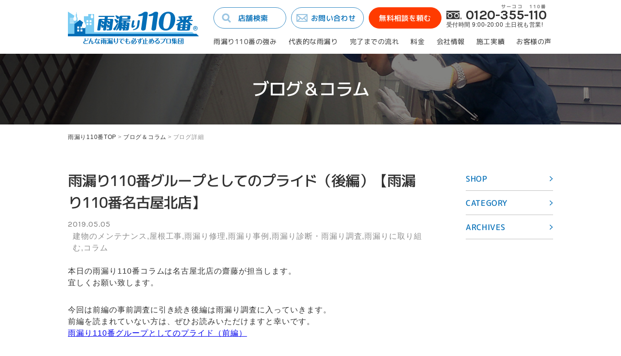

--- FILE ---
content_type: text/html; charset=UTF-8
request_url: https://amamori110.com/blog/2635/
body_size: 12284
content:
<?xml version="1.0" encoding="UTF-8"?><!DOCTYPE html>
<html lang="ja">
<head>
<meta charset="utf-8">
<meta name="format-detection" content="telephone=no">
<meta http-equiv="X-UA-Compatible" content="IE=edge,chrome=1">
<meta name="viewport" content="width=device-width, initial-scale=1, maximum-scale=1, user-scalable=0">

<title>雨漏り110番グループとしてのプライド（後編）【雨漏り110番名古屋北店】｜建物のメンテナンス｜雨漏り診断士が更新するブログ｜雨漏り110番</title>
<meta name="description" content="本日の雨漏り110番コラムは名古屋北店の齋藤が担当します。宜しくお願い致します。今回は前編の事前調査に引き続き後編は雨漏り調査に入っていきます。前編を読まれていない方は、ぜひお読みいただけますと幸いです。雨漏り110番グループとしてのプライ">
<meta name="keywords" content="雨漏り修理,無料相談,雨漏り診断士,全国対応,雨漏り110番">

<!--facebook-->
<meta property="og:title" content="雨漏り110番グループとしてのプライド（後編）【雨漏り110番名古屋北店】｜建物のメンテナンス｜雨漏り診断士が更新するブログ｜雨漏り110番">
<meta property="og:type" content="website">
<meta property="og:url" content="https://amamori110.com:443/blog/2635/">
<meta property="og:image" content="//amamori110.com/assets/img/common/fb_image.png">
<meta property="og:site_name" content="">
<meta property="og:description" content="本日の雨漏り110番コラムは名古屋北店の齋藤が担当します。宜しくお願い致します。今回は前編の事前調査に引き続き後編は雨漏り調査に入っていきます。前編を読まれていない方は、ぜひお読みいただけますと幸いです。雨漏り110番グループとしてのプライ">
<meta property="fb:app_id" content="">
<!--/facebook-->
<!--Google Fonts-->
<link href="https://fonts.googleapis.com/css?family=Karla:400,700" rel="stylesheet">
<!--css-->

<link href="//amamori110.com/assets/css/style.css" rel="stylesheet">
<link href="//amamori110.com/assets/css/custom.css" rel="stylesheet">
<!--/css-->

<!-- Favicons ==================================================-->
<link rel="icon" href="//amamori110.com/assets/img/common/favicon.ico" type="image/vnd.microsoft.icon">

<!--[if lt IE 9]>
<script src="//cdn.jsdelivr.net/html5shiv/3.7.2/html5shiv.min.js"></script>
<script src="//cdnjs.cloudflare.com/ajax/libs/respond.js/1.4.2/respond.min.js"></script>
<![endif]-->
<!-- Google Tag Manager -->
<script>(function(w,d,s,l,i){w[l]=w[l]||[];w[l].push({'gtm.start':
new Date().getTime(),event:'gtm.js'});var f=d.getElementsByTagName(s)[0],
j=d.createElement(s),dl=l!='dataLayer'?'&l='+l:'';j.async=true;j.src=
'https://www.googletagmanager.com/gtm.js?id='+i+dl;f.parentNode.insertBefore(j,f);
})(window,document,'script','dataLayer','GTM-NLZSSR8');</script>
<!-- End Google Tag Manager -->
</head>

<body id="blog" class="detail">
    <!-- Header
    ================================================== -->
    <!-- Google Tag Manager -->
<!-- Google Tag Manager (noscript) -->
<noscript><iframe src="https://www.googletagmanager.com/ns.html?id=GTM-NLZSSR8"
height="0" width="0" style="display:none;visibility:hidden"></iframe></noscript>
<!-- End Google Tag Manager (noscript) -->
<!-- End Google Tag Manager -->

<header class="header clearfix" id="header">
      <div class="header__inner">
      	<div class="inner">
      		<div class="logo">
               <h1>
         			<a href="https://amamori110.com/" title="雨漏り診断士が更新雨漏り110番グループとしてのプライド（後編）【雨漏り110番名古屋北店】">
         				<img src="//amamori110.com/assets/img/common/logo.svg" alt="雨漏り診断士が更新雨漏り110番グループとしてのプライド（後編）【雨漏り110番名古屋北店】" width="270" height="67" />
         			</a>
               </h1>
      		</div>
      		<div class="header__page">
      			<div class="header__top">
      				<a class="btn btn__blue btn__search pc" href="https://amamori110.com/shop/" title="店舗検索">店舗検索</a>
      				<a class="btn btn__blue btn__contact pc" href="https://amamori110.com/contact/" title="お問い合わせ">お問い合わせ</a>
      				<a class="btn btn__orange" href="https://amamori110.com/estimate/" title="無料相談を頼む">無料相談を頼む</a>
      				<div class="contact pc">
      					<span class="phone"><span><em></em>0120</span>-<span><em>サーココ</em>355</span>-<span><em>110番</em>110</span></span>
      					<span class="text">受付時間 9:00-20:00  土日祝も営業!</span>
      				</div>
      				<a id="iconMenu" class="sp"><img src="//amamori110.com/assets/img/common/ico_menu.svg" alt="" width="40" height="40" /></a>
      			</div>
      			<nav class="pc">
      				<ul>
                <li><a href="https://amamori110.com/guide/" title="雨漏り110番の強み">雨漏り110番の強み</a></li>
      					<li><a href="https://amamori110.com/point/" title="代表的な雨漏り">代表的な雨漏り</a></li>
      					<li><a href="https://amamori110.com/flow/" title="完了までの流れ">完了までの流れ</a></li>
      					<li><a href="https://amamori110.com/fee/" title="料金">料金</a></li>
      					<li><a href="https://amamori110.com/company/" title="会社情報">会社情報</a></li>
      					<li><a href="https://amamori110.com/result/" title="施工実績">施工実績</a></li>
      					<li><a href="https://amamori110.com/voice/" title="お客様の声">お客様の声</a></li>
      				</ul>
      			</nav>
      		</div>
      	</div>
      </div>
   	<div class="links sp">
   		<ul>
   			<li><a href="https://amamori110.com/fee/" title="料金のご案内">料金の<br />ご案内</a></li>
   			<li><a href="https://amamori110.com/shop/" title="お近くの店舗を探す">お近くの<br />店舗を探す</a></li>
   			<li><a href="https://amamori110.com/point/" title="代表的な雨漏り箇所">代表的な<br />雨漏り箇所</a></li>
			<li><a href="https://amamori110.com/guide/" title="雨漏り110番の強み">雨漏り110番<br />の強み</a></li>
		</ul>
   	</div>
   	<div class="header__sp">
   		<a href="javascript:void(0);" id="close">Close</a>
   		<ul>
        <li><a href="https://amamori110.com/guide/" title="雨漏り110番の強み">雨漏り110番の強み</a></li>
  			<li><a href="https://amamori110.com/shop/" title="お近くの店舗を探す">お近くの店舗を探す</a></li>
  			<li><a href="https://amamori110.com/point/" title="代表的な雨漏り箇所">代表的な雨漏り箇所</a></li>
  			<li><a href="https://amamori110.com/company/" title="会社情報">会社情報</a></li>
  			<li><a href="https://amamori110.com/flow/" title="ご相談から作業完了まで">ご相談から作業完了まで</a></li>
  			<li><a href="https://amamori110.com/result/" title="施工実績">施工実績</a></li>
  			<li><a href="https://amamori110.com/fee/" title="料金のご案内">料金のご案内</a></li>
  			<li><a href="https://amamori110.com/voice/" title="お客様からの喜びの声">お客様からの喜びの声</a></li>
  			<li><a href="https://amamori110.com/blog/" title="ブログ&コラム">ブログ&コラム</a></li>
  			<li><a href="https://amamori110.com/faq/" title="よくあるご質問">よくあるご質問</a></li>
  			<li><a href="https://amamori110.com/sitemap/" title="サイトマップ">サイトマップ</a></li>
  			<li><a href="https://amamori110.com/privacypolicy/" title="プライバシーポリシー">プライバシーポリシー</a></li>
		</ul>
		<a href="tel:0120355110" class="contact">
			<span class="phone cl__orange"><span><em></em>0120</span>-<span><em>サーココ</em>355</span>-<span><em>110番</em>110</span></span>
			<span class="text">受付時間 9:00-20:00  土日祝も営業!</span>
		</a>
		<a href="https://amamori110.com/estimate/" class="btn btn__orange"><span>ご相談・お問い合わせ</span></a>
   	</div>
</header>

    <div id="wrap">
        <!-- Main Content
        ================================================== -->
        <main>
            <section class="box box__head">
                <img src="//amamori110.com/assets/img/shop/banner.jpg" alt="ブログ詳細 "  class="pc" />
                <img src="//amamori110.com/assets/img/shop/banner_sp.jpg" alt="ブログ詳細 " class="sp" />
                <h1 class="ttl2">
                    <span>
                        <span>
                            ブログ＆コラム
                        </span>
                    </span>
                </h1>
            </section>
            <!-- End box Head -->
            <section class="box box__bread pc">
                <div class="inner">
                    <ul>
                        <li><a href="https://amamori110.com/" title="雨漏り110番TOP">雨漏り110番TOP</a></li>
                        <li><span>></span><a href="https://amamori110.com/blog/" title="ブログ＆コラム">ブログ＆コラム</a></li>
                        <li><span>></span>ブログ詳細</li>
                    </ul>
                </div>
            </section>
            <section class="main">
                <div class="inner">
                    <div class="col__main">
                        <section class="box box__detail">
                            <h3 class="post__title"><span>雨漏り110番グループとしてのプライド（後編）【雨漏り110番名古屋北店】</span></h3>
                            <div class="extra">
                                <span class="date">2019.05.05</span>
                                                                 <span class="cat">建物のメンテナンス,屋根工事,雨漏り修理,雨漏り事例,雨漏り診断・雨漏り調査,雨漏りに取り組む,コラム</span>
                            </div>
                            	                            <div class="description">
	                           	<p>本日の雨漏り110番コラムは名古屋北店の齋藤が担当します。<br />
宜しくお願い致します。</p>
<p>今回は前編の事前調査に引き続き後編は雨漏り調査に入っていきます。<br />
前編を読まれていない方は、ぜひお読みいただけますと幸いです。<br />
<a href="https://amamori110.com/blog/2194/">雨漏り110番グループとしてのプライド（前編）</a></p>
<p>さて、前回の事前確認では下記の仮説を立て実際に雨漏り調査を行う運びとなりました。</p>
<p>① 屋根から侵入した雨水が2F内壁内を通り1Fの天井で漏水している。<br />
② 屋根の漏水とは関係なくバルコニーの防水と外壁取り合いから雨水が浸入し1F天井で漏水している。<br />
③ バルコニー手摺壁や笠木から侵入し1F天井で漏水している。<br />
④ 外壁レンガ壁やサッシ廻りから侵入し1F天井で漏水している。</p>
<p>そして、いよいよ上記仮説を立証するため2018年10月17日に散水調査を行います。<br />
先ずは屋根から2Ｆへの雨漏りと1Ｆの雨漏りのがそもそも別々の原因による雨漏りかどうかを調査すべく2Ｆバルコニー廻りから調査を実施することにしました。</p>
<p><img loading="lazy" class="alignnone size-full wp-image-2636" src="https://amamori110.com/wp/wp-content/uploads/2019/04/nagona_n02_01.jpg" alt="" width="640" height="420" srcset="https://amamori110.com/wp/wp-content/uploads/2019/04/nagona_n02_01.jpg 640w, https://amamori110.com/wp/wp-content/uploads/2019/04/nagona_n02_01-150x98.jpg 150w, https://amamori110.com/wp/wp-content/uploads/2019/04/nagona_n02_01-300x197.jpg 300w" sizes="(max-width: 640px) 100vw, 640px" /></p>
<p>先ずは事前に赤外線カメラにて散水調査前の状況を確認します。<br />
そして①～④番の仮説に対し、①の屋根からの漏水は以前にも確認していることから②番のバルコニー防水から先行で散水調査を実施することにしました。</p>
<p>バルコニー防水に散水、次に防水とサッシュ取合いに散水。</p>
<p><img loading="lazy" class="alignnone size-full wp-image-2637" src="https://amamori110.com/wp/wp-content/uploads/2019/04/nagona_n02_02.jpg" alt="" width="640" height="480" srcset="https://amamori110.com/wp/wp-content/uploads/2019/04/nagona_n02_02.jpg 640w, https://amamori110.com/wp/wp-content/uploads/2019/04/nagona_n02_02-150x113.jpg 150w, https://amamori110.com/wp/wp-content/uploads/2019/04/nagona_n02_02-300x225.jpg 300w" sizes="(max-width: 640px) 100vw, 640px" /></p>
<p>2ヶ所とも散水調査した結果、内部への漏水はありませんでした。<br />
次に④番の外壁レンガ部へ散水を行いました。</p>
<p><img loading="lazy" class="alignnone size-full wp-image-2638" src="https://amamori110.com/wp/wp-content/uploads/2019/04/nagona_n02_03.jpg" alt="" width="640" height="480" srcset="https://amamori110.com/wp/wp-content/uploads/2019/04/nagona_n02_03.jpg 640w, https://amamori110.com/wp/wp-content/uploads/2019/04/nagona_n02_03-150x113.jpg 150w, https://amamori110.com/wp/wp-content/uploads/2019/04/nagona_n02_03-300x225.jpg 300w" sizes="(max-width: 640px) 100vw, 640px" /></p>
<p>外壁レンガやサッシュ廻りも散水しましたが雨漏りは再現しませんでした。</p>
<p>次に③番のバルコニー腰壁に散水しました。</p>
<p><img loading="lazy" class="alignnone size-full wp-image-2639" src="https://amamori110.com/wp/wp-content/uploads/2019/04/nagona_n02_04.jpg" alt="" width="640" height="480" srcset="https://amamori110.com/wp/wp-content/uploads/2019/04/nagona_n02_04.jpg 640w, https://amamori110.com/wp/wp-content/uploads/2019/04/nagona_n02_04-150x113.jpg 150w, https://amamori110.com/wp/wp-content/uploads/2019/04/nagona_n02_04-300x225.jpg 300w" sizes="(max-width: 640px) 100vw, 640px" /></p>
<p>散水を始めて15分。ここで室内に変化がありました。</p>
<p><img loading="lazy" class="alignnone size-full wp-image-2640" src="https://amamori110.com/wp/wp-content/uploads/2019/04/nagona_n02_05.jpg" alt="" width="640" height="480" srcset="https://amamori110.com/wp/wp-content/uploads/2019/04/nagona_n02_05.jpg 640w, https://amamori110.com/wp/wp-content/uploads/2019/04/nagona_n02_05-150x113.jpg 150w, https://amamori110.com/wp/wp-content/uploads/2019/04/nagona_n02_05-300x225.jpg 300w" sizes="(max-width: 640px) 100vw, 640px" /></p>
<p>赤外線カメラに温度の変化が確認されたのです。<br />
さらに5分散水をし続けます。</p>
<p><img loading="lazy" class="alignnone size-full wp-image-2641" src="https://amamori110.com/wp/wp-content/uploads/2019/04/nagona_n02_06.jpg" alt="" width="640" height="480" srcset="https://amamori110.com/wp/wp-content/uploads/2019/04/nagona_n02_06.jpg 640w, https://amamori110.com/wp/wp-content/uploads/2019/04/nagona_n02_06-150x113.jpg 150w, https://amamori110.com/wp/wp-content/uploads/2019/04/nagona_n02_06-300x225.jpg 300w" sizes="(max-width: 640px) 100vw, 640px" /></p>
<p>すると…</p>
<p><img loading="lazy" class="alignnone size-full wp-image-2642" src="https://amamori110.com/wp/wp-content/uploads/2019/04/nagona_n02_07.jpg" alt="" width="640" height="480" srcset="https://amamori110.com/wp/wp-content/uploads/2019/04/nagona_n02_07.jpg 640w, https://amamori110.com/wp/wp-content/uploads/2019/04/nagona_n02_07-150x113.jpg 150w, https://amamori110.com/wp/wp-content/uploads/2019/04/nagona_n02_07-300x225.jpg 300w" sizes="(max-width: 640px) 100vw, 640px" /></p>
<p>赤外線カメラの温度変化がより目立ってきて間もなく天井からの漏水が目視で確認できました。<br />
過去に起きた雨漏りと同じ状態を再現できたのです。<br />
この時、私の気持ちはホッとしていた部分もありました。<br />
なぜなら、もし屋根だけの工事をしていたらこの1Ｆ天井の雨漏りは止まっていなかったからです。<br />
もしそうなればお客様にまた不安を与えてしまうからです。<br />
ここで一度散水調査を止め、屋根とバルコニーの漏水関係があるかどうかを判断する為にインターバルをあけることにしました。</p>
<p>そして室内の漏水状況が落ち着いたところで、いよいよ①番の屋根散水を行いました。</p>
<p><img loading="lazy" class="alignnone size-full wp-image-2643" src="https://amamori110.com/wp/wp-content/uploads/2019/04/nagona_n02_08.jpg" alt="" width="640" height="480" srcset="https://amamori110.com/wp/wp-content/uploads/2019/04/nagona_n02_08.jpg 640w, https://amamori110.com/wp/wp-content/uploads/2019/04/nagona_n02_08-150x113.jpg 150w, https://amamori110.com/wp/wp-content/uploads/2019/04/nagona_n02_08-300x225.jpg 300w" sizes="(max-width: 640px) 100vw, 640px" /></p>
<p>仮養生のルーフィングシートを持ち上げ、台風時と同じ状況で散水を行いました。<br />
すると3分で屋根裏で漏水を確認したのです。</p>
<p><img loading="lazy" class="alignnone size-full wp-image-2644" src="https://amamori110.com/wp/wp-content/uploads/2019/04/nagona_n02_09.jpg" alt="" width="640" height="480" srcset="https://amamori110.com/wp/wp-content/uploads/2019/04/nagona_n02_09.jpg 640w, https://amamori110.com/wp/wp-content/uploads/2019/04/nagona_n02_09-150x113.jpg 150w, https://amamori110.com/wp/wp-content/uploads/2019/04/nagona_n02_09-300x225.jpg 300w" sizes="(max-width: 640px) 100vw, 640px" /></p>
<p>屋根裏の断熱材のビニール内部に水が溜まりだし、漏水した水が滴り始めました。</p>
<p><img loading="lazy" class="alignnone size-full wp-image-2645" src="https://amamori110.com/wp/wp-content/uploads/2019/04/nagona_n02_10.jpg" alt="" width="640" height="480" srcset="https://amamori110.com/wp/wp-content/uploads/2019/04/nagona_n02_10.jpg 640w, https://amamori110.com/wp/wp-content/uploads/2019/04/nagona_n02_10-150x113.jpg 150w, https://amamori110.com/wp/wp-content/uploads/2019/04/nagona_n02_10-300x225.jpg 300w" sizes="(max-width: 640px) 100vw, 640px" /></p>
<p>ただ、屋根裏から漏水はありましたが、大事な1Ｆ天井への雨漏りがこの雨漏りと関係しているのかを確認する為、バケツにて水を受け続けて散水を繰り返しました。</p>
<p>さらに散水を続けた結果…</p>
<p><img loading="lazy" class="alignnone size-full wp-image-2646" src="https://amamori110.com/wp/wp-content/uploads/2019/04/nagona_n02_11.jpg" alt="" width="640" height="480" srcset="https://amamori110.com/wp/wp-content/uploads/2019/04/nagona_n02_11.jpg 640w, https://amamori110.com/wp/wp-content/uploads/2019/04/nagona_n02_11-150x113.jpg 150w, https://amamori110.com/wp/wp-content/uploads/2019/04/nagona_n02_11-300x225.jpg 300w" sizes="(max-width: 640px) 100vw, 640px" /></p>
<p>特に1Ｆ天井の温度変化は確認できませんでした。<br />
ここで屋根裏の雨漏りと1Ｆ天井の雨漏りは関係していないと判断できたのです。<br />
その後、お客様に散水調査の結果をご報告させて頂き工事お見積りを出させて頂く運びとなったのです。<br />
この時、お客様も原因がわかったところで散水調査を行ったことを改めて重要だと感じ、さらに安心につながったと言っていただけました。</p>
<p>そしてお客様から工事の発注を頂けました。</p>
<p><img loading="lazy" class="alignnone size-full wp-image-2647" src="https://amamori110.com/wp/wp-content/uploads/2019/04/nagona_n02_12.jpg" alt="" width="640" height="479" srcset="https://amamori110.com/wp/wp-content/uploads/2019/04/nagona_n02_12.jpg 640w, https://amamori110.com/wp/wp-content/uploads/2019/04/nagona_n02_12-150x112.jpg 150w, https://amamori110.com/wp/wp-content/uploads/2019/04/nagona_n02_12-300x225.jpg 300w" sizes="(max-width: 640px) 100vw, 640px" /></p>
<p>屋根を全面シングル葺きを行い</p>
<p><img loading="lazy" class="alignnone size-full wp-image-2648" src="https://amamori110.com/wp/wp-content/uploads/2019/04/nagona_n02_13.jpg" alt="" width="640" height="418" srcset="https://amamori110.com/wp/wp-content/uploads/2019/04/nagona_n02_13.jpg 640w, https://amamori110.com/wp/wp-content/uploads/2019/04/nagona_n02_13-150x98.jpg 150w, https://amamori110.com/wp/wp-content/uploads/2019/04/nagona_n02_13-300x196.jpg 300w" sizes="(max-width: 640px) 100vw, 640px" /></p>
<p>雨漏りによりカビていた屋根裏の断熱もすべて交換致しました。</p>
<p><img loading="lazy" class="alignnone size-full wp-image-2649" src="https://amamori110.com/wp/wp-content/uploads/2019/04/nagona_n02_14.jpg" alt="" width="640" height="480" srcset="https://amamori110.com/wp/wp-content/uploads/2019/04/nagona_n02_14.jpg 640w, https://amamori110.com/wp/wp-content/uploads/2019/04/nagona_n02_14-150x113.jpg 150w, https://amamori110.com/wp/wp-content/uploads/2019/04/nagona_n02_14-300x225.jpg 300w" sizes="(max-width: 640px) 100vw, 640px" /></p>
<p>もちろんバルコニーの漏水箇所もシーリング補修させて頂きました。</p>
<p><img loading="lazy" class="alignnone size-full wp-image-2650" src="https://amamori110.com/wp/wp-content/uploads/2019/04/nagona_n02_15.jpg" alt="" width="640" height="480" srcset="https://amamori110.com/wp/wp-content/uploads/2019/04/nagona_n02_15.jpg 640w, https://amamori110.com/wp/wp-content/uploads/2019/04/nagona_n02_15-150x113.jpg 150w, https://amamori110.com/wp/wp-content/uploads/2019/04/nagona_n02_15-300x225.jpg 300w" sizes="(max-width: 640px) 100vw, 640px" /></p>
<p>工事が完了し、お客様との会話をしている際に、ふと最初お客様が電話にて弊社に連絡いただいた際の深刻な声を思い出しました。<br />
今目の前では明るくお話されるお客様を見て、あらためて『この仕事は人に笑顔を与えることのできる素敵な仕事』だと再認識いたしました。</p>
<p>もし雨漏りでお困りの方や雨漏りが起きる前にメンテナンスを考えられている方がいらっしゃいましたら、ぜひ雨漏り110番グループにお任せください！！<br />
最後まで読んでいただきありがとうございました！</p>
<p>2019年5月5日<br />
<a href="https://amamori110.com/shop/129/">雨漏り110番名古屋北店<br />
</a>齋藤亨</p>
	                            </div>
                        	                        </section>
                        <section class="box__pagination">
                            <div class="item item__prev">
                            	                            		                            				                                <a href="https://amamori110.com/blog/2603/" title="初めての雨漏り調査同行【雨漏110番伊勢原店】">
		                                    <img src="https://amamori110.com/wp/wp-content/themes/wp-theme/timthumb/timthumb.php?src=/wp/wp-content/uploads/2019/05/isehara02_01.jpg&amp;h=90&amp;w=90&amp;zc=1" alt="初めての雨漏り調査同行【雨漏110番伊勢原店】" />
		                                </a>
	                            		                                <div class="info">
	                                    <a href="https://amamori110.com/blog/2603/" title="初めての雨漏り調査同行【雨漏110番伊勢原店】" class="item__title">
                                        初めての雨漏り調査同...                                        </a>
	                                </div>
                                                            </div>
                            <a href="https://amamori110.com/blog/" class="link__list"><span><span>一覧</span></span></a>
                            <div class="item item__next">
                            	                            		                            				                                <a href="https://amamori110.com/blog/2655/" title="下屋根からのサイレントキラー雨漏り【雨漏り110番川崎店】" class="sp">
		                                    <img src="https://amamori110.com/wp/wp-content/themes/wp-theme/timthumb/timthumb.php?src=/wp/wp-content/uploads/2019/04/kawasaki02_01.jpg&amp;h=90&amp;w=90&amp;zc=1" alt="下屋根からのサイレントキラー雨漏り【雨漏り110番川崎店】" />
		                                </a>
	                            		                                <div class="info">
	                                    <a href="https://amamori110.com/blog/2655/" title="下屋根からのサイレントキラー雨漏り【雨漏り110番川崎店】" class="item__title">
                                         下屋根からのサイレン...   
                                        </a>
	                                </div>
	                                		                                <a href="https://amamori110.com/blog/2655/" title="下屋根からのサイレントキラー雨漏り【雨漏り110番川崎店】" class="pc">
		                                    <img src="https://amamori110.com/wp/wp-content/themes/wp-theme/timthumb/timthumb.php?src=/wp/wp-content/uploads/2019/04/kawasaki02_01.jpg&amp;h=90&amp;w=90&amp;zc=1" alt="下屋根からのサイレントキラー雨漏り【雨漏り110番川崎店】" />
		                                </a>
	                            	                                                            </div>
                        </section>
                    </div>
                    <!-- END COL MAIN -->
                    <div class="col__sidebar">
    <div class="block block__shop">
        <div class="block__title">
            <strong>SHOP</strong>
        </div>
        <div class="block__content">
                            <ul>
                                                                 <li>
                        <h4>岩手県</h4>
                                                        <ul>
                                                                    <li>
                                        <a href="https://amamori110.com/blog?shopid=40">雨漏り110番　岩手店</a>
                                    </li>
                                                            </ul>
                                                </li>
                                                                                                                              <li>
                        <h4>兵庫県</h4>
                                                        <ul>
                                                                    <li>
                                        <a href="https://amamori110.com/blog?shopid=4576">雨漏り110番　有馬店</a>
                                    </li>
                                                                    <li>
                                        <a href="https://amamori110.com/blog?shopid=136">雨漏り110番　姫路店</a>
                                    </li>
                                                            </ul>
                                                </li>
                                                                                                                              <li>
                        <h4>千葉県</h4>
                                                        <ul>
                                                                    <li>
                                        <a href="https://amamori110.com/blog?shopid=103">雨漏り110番　館山店</a>
                                    </li>
                                                                    <li>
                                        <a href="https://amamori110.com/blog?shopid=102">雨漏り110番　千葉店</a>
                                    </li>
                                                                    <li>
                                        <a href="https://amamori110.com/blog?shopid=101">雨漏り110番　松戸店</a>
                                    </li>
                                                            </ul>
                                                </li>
                                                                                                                              <li>
                        <h4>埼玉県</h4>
                                                        <ul>
                                                                    <li>
                                        <a href="https://amamori110.com/blog?shopid=104">雨漏り110番　さいたま店</a>
                                    </li>
                                                                    <li>
                                        <a href="https://amamori110.com/blog?shopid=105">雨漏り110番　上尾店</a>
                                    </li>
                                                                    <li>
                                        <a href="https://amamori110.com/blog?shopid=106">雨漏り110番　さいたま南店</a>
                                    </li>
                                                            </ul>
                                                </li>
                                                                                 <li>
                        <h4>大阪府</h4>
                                                        <ul>
                                                                    <li>
                                        <a href="https://amamori110.com/blog?shopid=131">雨漏り110番　東大阪中央店</a>
                                    </li>
                                                                    <li>
                                        <a href="https://amamori110.com/blog?shopid=132">雨漏り110番　南大阪店</a>
                                    </li>
                                                                    <li>
                                        <a href="https://amamori110.com/blog?shopid=133">雨漏り110番　寝屋川店</a>
                                    </li>
                                                                    <li>
                                        <a href="https://amamori110.com/blog?shopid=135">雨漏り110番　泉大津店</a>
                                    </li>
                                                            </ul>
                                                </li>
                                                                                 <li>
                        <h4>宮城県</h4>
                                                        <ul>
                                                                    <li>
                                        <a href="https://amamori110.com/blog?shopid=43">雨漏り110番　仙台店</a>
                                    </li>
                                                                    <li>
                                        <a href="https://amamori110.com/blog?shopid=63">雨漏り110番　仙台北店</a>
                                    </li>
                                                            </ul>
                                                </li>
                                                                                 <li>
                        <h4>富山県</h4>
                                                        <ul>
                                                                    <li>
                                        <a href="https://amamori110.com/blog?shopid=123">雨漏り110番　富山店</a>
                                    </li>
                                                            </ul>
                                                </li>
                                                                                 <li>
                        <h4>山形県</h4>
                                                        <ul>
                                                                    <li>
                                        <a href="https://amamori110.com/blog?shopid=99">雨漏り110番　山形店</a>
                                    </li>
                                                            </ul>
                                                </li>
                                                                                 <li>
                        <h4>徳島県</h4>
                                                        <ul>
                                                                    <li>
                                        <a href="https://amamori110.com/blog?shopid=4524">雨漏り110番　徳島店</a>
                                    </li>
                                                            </ul>
                                                </li>
                                                                                 <li>
                        <h4>愛知県</h4>
                                                        <ul>
                                                                    <li>
                                        <a href="https://amamori110.com/blog?shopid=129">雨漏り110番　名古屋北店</a>
                                    </li>
                                                                    <li>
                                        <a href="https://amamori110.com/blog?shopid=2105">雨漏り110番　名古屋西店</a>
                                    </li>
                                                            </ul>
                                                </li>
                                                                                 <li>
                        <h4>東京都</h4>
                                                        <ul>
                                                                    <li>
                                        <a href="https://amamori110.com/blog?shopid=108">雨漏り110番　調布店</a>
                                    </li>
                                                                    <li>
                                        <a href="https://amamori110.com/blog?shopid=109">雨漏り110番　練馬店</a>
                                    </li>
                                                                    <li>
                                        <a href="https://amamori110.com/blog?shopid=110">雨漏り110番　大田店</a>
                                    </li>
                                                                    <li>
                                        <a href="https://amamori110.com/blog?shopid=111">雨漏り110番　小平店</a>
                                    </li>
                                                                    <li>
                                        <a href="https://amamori110.com/blog?shopid=113">雨漏り110番　田端店</a>
                                    </li>
                                                                    <li>
                                        <a href="https://amamori110.com/blog?shopid=115">雨漏り110番　東久留米店</a>
                                    </li>
                                                                    <li>
                                        <a href="https://amamori110.com/blog?shopid=107">雨漏り110番　世田谷店</a>
                                    </li>
                                                                    <li>
                                        <a href="https://amamori110.com/blog?shopid=2566">雨漏り110番　築地店</a>
                                    </li>
                                                            </ul>
                                                </li>
                                                                                                                              <li>
                        <h4>栃木県</h4>
                                                        <ul>
                                                                    <li>
                                        <a href="https://amamori110.com/blog?shopid=100">雨漏り110番　栃木店</a>
                                    </li>
                                                            </ul>
                                                </li>
                                                                                 <li>
                        <h4>熊本県</h4>
                                                        <ul>
                                                                    <li>
                                        <a href="https://amamori110.com/blog?shopid=1597">雨漏り110番　熊本北店</a>
                                    </li>
                                                            </ul>
                                                </li>
                                                                                                                              <li>
                        <h4>石川県</h4>
                                                        <ul>
                                                                    <li>
                                        <a href="https://amamori110.com/blog?shopid=124">雨漏り110番　金沢東店</a>
                                    </li>
                                                            </ul>
                                                </li>
                                                                                 <li>
                        <h4>神奈川県</h4>
                                                        <ul>
                                                                    <li>
                                        <a href="https://amamori110.com/blog?shopid=116">雨漏り110番　川崎店</a>
                                    </li>
                                                                    <li>
                                        <a href="https://amamori110.com/blog?shopid=117">雨漏り110番　茅ヶ崎店</a>
                                    </li>
                                                                    <li>
                                        <a href="https://amamori110.com/blog?shopid=118">雨漏り110番　藤沢店</a>
                                    </li>
                                                                    <li>
                                        <a href="https://amamori110.com/blog?shopid=120">雨漏り110番　横浜中央店</a>
                                    </li>
                                                                    <li>
                                        <a href="https://amamori110.com/blog?shopid=1544">雨漏り110番　相模原店</a>
                                    </li>
                                                                    <li>
                                        <a href="https://amamori110.com/blog?shopid=4526">雨漏り110番　横浜西店</a>
                                    </li>
                                                                    <li>
                                        <a href="https://amamori110.com/blog?shopid=4569">雨漏り110番　小田原店</a>
                                    </li>
                                                            </ul>
                                                </li>
                                                                                 <li>
                        <h4>福島県</h4>
                                                        <ul>
                                                                    <li>
                                        <a href="https://amamori110.com/blog?shopid=4593">雨漏り110番福島郡山店</a>
                                    </li>
                                                            </ul>
                                                </li>
                                                                                 <li>
                        <h4>茨城県</h4>
                                                        <ul>
                                                                    <li>
                                        <a href="https://amamori110.com/blog?shopid=1547">雨漏り110番　茨城北店</a>
                                    </li>
                                                            </ul>
                                                </li>
                                                                                 <li>
                        <h4>長野県</h4>
                                                        <ul>
                                                                    <li>
                                        <a href="https://amamori110.com/blog?shopid=125">雨漏り110番　飯田店</a>
                                    </li>
                                                            </ul>
                                                </li>
                                                                                                                                                                           <li>
                        <h4>静岡県</h4>
                                                        <ul>
                                                                    <li>
                                        <a href="https://amamori110.com/blog?shopid=126">雨漏り110番　静岡店</a>
                                    </li>
                                                            </ul>
                                                </li>
                                                                                 <li>
                        <h4>鹿児島県</h4>
                                                        <ul>
                                                                    <li>
                                        <a href="https://amamori110.com/blog?shopid=137">雨漏り110番　鹿児島店</a>
                                    </li>
                                                            </ul>
                                                </li>
                                                    </ul>
                    </div>
    </div>
    <div class="block block__category">
        <div class="block__title">
            <strong>CATEGORY</strong>
        </div>
        <div class="block__content">
                                        <ul>
                                        <li>
                        <a href="https://amamori110.com/blog/rc%e9%80%a0/">RC造</a>
                                        <li>
                        <a href="https://amamori110.com/blog/%e3%82%b4%e3%83%b3%e3%83%89%e3%83%a9%e4%bd%9c%e6%a5%ad%ef%bc%88%e7%84%a1%e8%b6%b3%e5%a0%b4%e5%b7%a5%e6%b3%95%ef%bc%89/">ゴンドラ作業（無足場工法）</a>
                                        <li>
                        <a href="https://amamori110.com/blog/%e5%89%b5%e7%99%ba%e9%9b%a8%e6%bc%8f%e3%82%8a/">創発雨漏り</a>
                                        <li>
                        <a href="https://amamori110.com/blog/%e8%9b%8d%e5%85%89%e6%b6%b2%e8%aa%bf%e6%9f%bb/">蛍光液調査</a>
                                        <li>
                        <a href="https://amamori110.com/blog/%e3%83%89%e3%83%ad%e3%83%bc%e3%83%b3%e8%aa%bf%e6%9f%bb/">ドローン調査</a>
                                        <li>
                        <a href="https://amamori110.com/blog/%e9%ab%98%e6%89%80%e4%bd%9c%e6%a5%ad%e8%bb%8a/">高所作業車</a>
                                        <li>
                        <a href="https://amamori110.com/blog/alc%e7%89%88/">ALC版</a>
                                        <li>
                        <a href="https://amamori110.com/blog/%e6%b0%b4%e5%88%86%e8%a8%88/">水分計</a>
                                        <li>
                        <a href="https://amamori110.com/blog/%e3%83%96%e3%83%a9%e3%83%b3%e3%82%b3%e4%bd%9c%e6%a5%ad%ef%bc%88%e7%84%a1%e8%b6%b3%e5%a0%b4%e5%b7%a5%e6%b3%95%ef%bc%89/">ブランコ作業（無足場工法）</a>
                                        <li>
                        <a href="https://amamori110.com/blog/%e9%89%84%e9%aa%a8%e9%80%a0/">鉄骨造</a>
                                        <li>
                        <a href="https://amamori110.com/blog/%e3%82%b5%e3%82%a4%e3%83%87%e3%82%a3%e3%83%b3%e3%82%b0%e5%a4%96%e5%a3%81/">サイディング外壁</a>
                                        <li>
                        <a href="https://amamori110.com/blog/%ef%bc%92%e6%ac%a1%e9%98%b2%e6%b0%b4%e3%81%ae%e4%b8%8d%e5%85%b7%e5%90%88/">２次防水の不具合</a>
                                        <li>
                        <a href="https://amamori110.com/blog/%e3%82%bf%e3%82%a4%e3%83%ab%e5%a4%96%e5%a3%81%e9%98%b2%e6%b0%b4%e5%b7%a5%e4%ba%8b/">タイル外壁防水工事</a>
                                        <li>
                        <a href="https://amamori110.com/blog/%e3%82%b7%e3%83%bc%e3%83%aa%e3%83%b3%e3%82%b0%e5%b7%a5%e4%ba%8b/">シーリング工事</a>
                                        <li>
                        <a href="https://amamori110.com/blog/%e8%b5%a4%e5%a4%96%e7%b7%9a%e3%82%ab%e3%83%a1%e3%83%a9/">赤外線カメラ</a>
                                        <li>
                        <a href="https://amamori110.com/blog/%e5%a4%aa%e9%99%bd%e5%85%89%e7%99%ba%e9%9b%bb%e3%81%a8%e9%9b%a8%e6%bc%8f%e3%82%8a/">太陽光発電と雨漏り</a>
                                        <li>
                        <a href="https://amamori110.com/blog/%e9%9b%a8%e6%bc%8f%e3%82%8a%e3%81%a8%e3%82%b7%e3%83%ad%e3%82%a2%e3%83%aa/">雨漏りとシロアリ</a>
                                        <li>
                        <a href="https://amamori110.com/blog/%e4%bb%96%e3%81%ae%e6%a5%ad%e8%80%85%e3%81%8c%e6%ad%a2%e3%82%81%e3%82%89%e3%82%8c%e3%81%aa%e3%81%8b%e3%81%a3%e3%81%9f%e9%9b%a8%e6%bc%8f%e3%82%8a/">他の業者が止められなかった雨漏り</a>
                                        <li>
                        <a href="https://amamori110.com/blog/%e4%ba%88%e7%ae%97%e3%81%ab%e5%90%88%e3%82%8f%e3%81%9b%e3%81%9f%e5%b7%a5%e4%ba%8b/">予算に合わせた工事</a>
                                        <li>
                        <a href="https://amamori110.com/blog/%e7%89%b9%e6%ae%8a%e9%98%b2%e6%b0%b4%e5%b7%a5%e4%ba%8b/">特殊防水工事</a>
                                        <li>
                        <a href="https://amamori110.com/blog/%e5%b7%a5%e4%ba%8b%e5%be%8c%e3%81%ae%e6%ad%a2%e6%b0%b4%e7%a2%ba%e8%aa%8d%e3%81%ae%e3%81%9f%e3%82%81%e3%81%ae%e6%95%a3%e6%b0%b4%e6%a4%9c%e6%9f%bb/">工事後の止水確認のための散水検査</a>
                                        <li>
                        <a href="https://amamori110.com/blog/%e3%83%88%e3%83%83%e3%83%97%e3%83%a9%e3%82%a4%e3%83%88%e9%9b%a8%e6%bc%8f%e3%82%8a/">トップライト雨漏り</a>
                                        <li>
                        <a href="https://amamori110.com/blog/%e9%9b%a8%e4%bb%95%e8%88%9e/">雨仕舞</a>
                                        <li>
                        <a href="https://amamori110.com/blog/%e7%a5%9e%e3%81%ae%e7%9b%ae/">神の目</a>
                                        <li>
                        <a href="https://amamori110.com/blog/%e3%83%97%e3%83%ad%e3%83%95%e3%82%a7%e3%83%83%e3%82%b7%e3%83%a7%e3%83%8a%e3%83%ab%e3%81%a8%e3%81%97%e3%81%a6/">プロフェッショナルとして</a>
                                        <li>
                        <a href="https://amamori110.com/blog/%e6%a5%ad%e8%80%85%e3%81%ae%e9%81%b8%e3%81%b3%e6%96%b9/">業者の選び方</a>
                                        <li>
                        <a href="https://amamori110.com/blog/%e6%ad%a3%e3%81%97%e3%81%84%e7%9f%a5%e8%ad%98/">正しい知識</a>
                                        <li>
                        <a href="https://amamori110.com/blog/%e5%a1%97%e8%a3%85%e5%b7%a5%e4%ba%8b/">塗装工事</a>
                                        <li>
                        <a href="https://amamori110.com/blog/%e5%bf%9c%e6%80%a5%e5%87%a6%e7%bd%ae/">応急処置</a>
                                        <li>
                        <a href="https://amamori110.com/blog/%e3%82%b5%e3%83%83%e3%82%b7%e3%81%8b%e3%82%89%e3%81%ae%e9%9b%a8%e6%bc%8f%e3%82%8a/">サッシからの雨漏り</a>
                                        <li>
                        <a href="https://amamori110.com/blog/%e3%83%93%e3%83%83%e3%82%af%e3%83%aa%e4%ba%8b%e4%be%8b/">ビックリ事例</a>
                                        <li>
                        <a href="https://amamori110.com/blog/%e3%81%bb%e3%81%ae%e3%81%bc%e3%81%ae%e8%a9%b1/">ほのぼの話</a>
                                        <li>
                        <a href="https://amamori110.com/blog/%e9%9b%a8%e6%bc%8f%e3%82%8a%e4%ba%88%e9%98%b2/">雨漏り予防</a>
                                        <li>
                        <a href="https://amamori110.com/blog/%e5%bb%ba%e7%89%a9%e3%81%ae%e3%83%a1%e3%83%b3%e3%83%86%e3%83%8a%e3%83%b3%e3%82%b9/">建物のメンテナンス</a>
                                        <li>
                        <a href="https://amamori110.com/blog/%e9%9b%a8%e6%bc%8f%e3%82%8a%e3%81%a8%e4%bf%9d%e9%99%ba%e3%81%ae%e8%a9%b1/">雨漏りと保険の話</a>
                                        <li>
                        <a href="https://amamori110.com/blog/%e9%9b%a8%e3%83%94%e3%82%bf/">雨ピタ</a>
                                        <li>
                        <a href="https://amamori110.com/blog/%e5%b1%8b%e6%a0%b9%e5%b7%a5%e4%ba%8b/">屋根工事</a>
                                        <li>
                        <a href="https://amamori110.com/blog/%e5%bb%ba%e7%af%89%e6%9d%bf%e9%87%91/">建築板金</a>
                                        <li>
                        <a href="https://amamori110.com/blog/%e5%bb%ba%e7%af%89%e6%a7%8b%e9%80%a0%e3%83%bb%e5%bb%ba%e7%af%89%e6%96%bd%e5%b7%a5/">建築構造・建築施工</a>
                                        <li>
                        <a href="https://amamori110.com/blog/%e9%98%b2%e6%b0%b4%e5%b7%a5%e4%ba%8b%e3%81%ab%e3%81%a4%e3%81%84%e3%81%a6/">防水工事について</a>
                                        <li>
                        <a href="https://amamori110.com/blog/%e5%8d%98%e4%b8%80%e9%9b%a8%e6%bc%8f%e3%82%8a/">単一雨漏り</a>
                                        <li>
                        <a href="https://amamori110.com/blog/%e7%b7%8a%e6%80%a5%e5%87%ba%e5%8b%95/">緊急出動</a>
                                        <li>
                        <a href="https://amamori110.com/blog/%e3%83%a1%e3%83%87%e3%82%a3%e3%82%a2%e3%83%bb%e5%8f%96%e6%9d%90%e3%83%bb%e5%87%ba%e7%89%88/">メディア・取材・出版</a>
                                        <li>
                        <a href="https://amamori110.com/blog/%e9%9b%a8%e6%bc%8f%e3%82%8a%e8%81%b7%e4%ba%ba/">雨漏り職人</a>
                                        <li>
                        <a href="https://amamori110.com/blog/%e9%9b%a8%e6%bc%8f%e3%82%8a%e8%aa%bf%e6%9f%bb%e3%81%ae%e6%96%b9%e6%b3%95/">雨漏り調査の方法</a>
                                        <li>
                        <a href="https://amamori110.com/blog/%e9%9b%a8%e6%bc%8f%e3%82%8a%e4%bf%ae%e7%90%86/">雨漏り修理</a>
                                        <li>
                        <a href="https://amamori110.com/blog/%e8%a4%87%e6%95%b0%e6%b5%b8%e5%85%a5%e9%9b%a8%e6%bc%8f%e3%82%8a/">複数浸入雨漏り</a>
                                        <li>
                        <a href="https://amamori110.com/blog/%e5%ae%b6%e3%82%92%e5%ae%88%e3%82%8b%e3%81%9f%e3%82%81%e3%81%ab/">家を守るために</a>
                                        <li>
                        <a href="https://amamori110.com/blog/%e6%84%8f%e5%a4%96%e3%81%a8%e7%9f%a5%e3%82%89%e3%82%8c%e3%81%a6%e3%81%84%e3%81%aa%e3%81%84%e9%9b%a8%e6%bc%8f%e3%82%8a%e3%81%ae%e5%8e%9f%e5%9b%a0/">意外と知られていない雨漏りの原因</a>
                                        <li>
                        <a href="https://amamori110.com/blog/%e9%9b%a8%e6%bc%8f%e3%82%8a%e4%bf%ae%e7%90%86%e3%81%ae%e5%a4%b1%e6%95%97%e4%be%8b/">雨漏り修理の失敗例</a>
                                        <li>
                        <a href="https://amamori110.com/blog/%e9%9b%a8%e6%bc%8f%e3%82%8a%e4%bf%ae%e7%90%86%e3%81%ae%e6%96%b9%e6%b3%95/">雨漏り修理の方法</a>
                                        <li>
                        <a href="https://amamori110.com/blog/%e9%9b%a8%e6%bc%8f%e3%82%8a%e3%81%82%e3%82%8b%e3%81%82%e3%82%8b/">雨漏りあるある</a>
                                        <li>
                        <a href="https://amamori110.com/blog/%e5%b1%8b%e4%b8%8a%e9%98%b2%e6%b0%b4%e5%b7%a5%e4%ba%8b/">屋上防水工事</a>
                                        <li>
                        <a href="https://amamori110.com/blog/%e3%82%b5%e3%82%a4%e3%83%ac%e3%83%b3%e3%83%88%e3%82%ad%e3%83%a9%e3%83%bc%e9%9b%a8%e6%bc%8f%e3%82%8a/">サイレントキラー雨漏り</a>
                                        <li>
                        <a href="https://amamori110.com/blog/%e5%8f%b0%e9%a2%a8/">台風</a>
                                        <li>
                        <a href="https://amamori110.com/blog/%e9%9b%a8%e6%bc%8f%e3%82%8a%e8%a2%ab%e5%ae%b3/">雨漏り被害</a>
                                        <li>
                        <a href="https://amamori110.com/blog/%e9%9b%a8%e6%bc%8f%e3%82%8a%e4%ba%8b%e4%be%8b/">雨漏り事例</a>
                                        <li>
                        <a href="https://amamori110.com/blog/%e9%9b%a8%e6%bc%8f%e3%82%8a%e8%a8%ba%e6%96%ad%e3%83%bb%e9%9b%a8%e6%bc%8f%e3%82%8a%e8%aa%bf%e6%9f%bb/">雨漏り診断・雨漏り調査</a>
                                        <li>
                        <a href="https://amamori110.com/blog/%e9%9b%a8%e6%bc%8f%e3%82%8a%e8%a8%ba%e6%96%ad%e5%a3%ab/">雨漏り診断士</a>
                                        <li>
                        <a href="https://amamori110.com/blog/%e9%9b%a8%e6%bc%8f%e3%82%8a%e3%81%ab%e5%8f%96%e3%82%8a%e7%b5%84%e3%82%80/">雨漏りに取り組む</a>
                                        <li>
                        <a href="https://amamori110.com/blog/%e9%9b%a8%e6%bc%8f%e3%82%8a110%e7%95%aa%e3%82%b0%e3%83%ab%e3%83%bc%e3%83%97/">雨漏り110番グループ</a>
                                        <li>
                        <a href="https://amamori110.com/blog/%e9%96%91%e8%a9%b1%e4%bc%91%e9%a1%8c/">閑話休題</a>
                                        <li>
                        <a href="https://amamori110.com/blog/%e8%aa%ad%e6%9b%b8%e3%81%8c%e5%94%af%e4%b8%80%e3%81%ae%e8%b6%a3%e5%91%b3%e3%81%a7%e3%81%99%e3%80%82/">読書が唯一の趣味です。</a>
                                        <li>
                        <a href="https://amamori110.com/blog/%e7%a4%be%e9%95%b7%e3%81%a8%e3%81%97%e3%81%a6%e7%b5%8c%e5%96%b6%e8%80%85%e3%81%a8%e3%81%97%e3%81%a6%e3%83%aa%e3%83%bc%e3%83%80%e3%83%bc%e3%81%a8%e3%81%97%e3%81%a6/">社長として経営者としてリーダーとして</a>
                                        <li>
                        <a href="https://amamori110.com/blog/%e6%9c%aa%e5%88%86%e9%a1%9e/">未分類</a>
                                        <li>
                        <a href="https://amamori110.com/blog/%e6%98%8e%e3%82%8b%e3%81%8f%e6%a5%bd%e3%81%97%e3%81%8f%e5%85%83%e6%b0%97%e3%82%88%e3%81%8f/">明るく楽しく元気よく</a>
                                        <li>
                        <a href="https://amamori110.com/blog/%e5%bb%ba%e7%89%a9%e3%81%ae%e7%b6%ad%e6%8c%81%e7%ae%a1%e7%90%86/">建物の維持管理</a>
                                        <li>
                        <a href="https://amamori110.com/blog/%e5%81%a5%e5%ba%b7%e3%81%ab%e3%81%a4%e3%81%84%e3%81%a6/">健康について</a>
                                        <li>
                        <a href="https://amamori110.com/blog/%e4%bb%a3%e8%a1%a8%e3%81%a8%e3%81%97%e3%81%a6/">代表として</a>
                                        <li>
                        <a href="https://amamori110.com/blog/%e3%83%95%e3%83%ab%e3%83%9e%e3%83%a9%e3%82%bd%e3%83%b3%e6%8c%91%e6%88%a6/">フルマラソン挑戦</a>
                                        <li>
                        <a href="https://amamori110.com/blog/%e3%82%a4%e3%83%b3%e3%82%bf%e3%83%bc%e3%83%8d%e3%83%83%e3%83%88%e3%81%ae%e5%8f%af%e8%83%bd%e6%80%a7/">インターネットの可能性</a>
                                        <li>
                        <a href="https://amamori110.com/blog/%e3%81%8a%e7%9f%a5%e3%82%89%e3%81%9b/">お知らせ</a>
                                        <li>
                        <a href="https://amamori110.com/blog/%e3%81%8a%e5%ae%a2%e6%a7%98%e3%81%b8/">お客様へ</a>
                                        <li>
                        <a href="https://amamori110.com/blog/%e3%82%b3%e3%83%a9%e3%83%a0/">コラム</a>
                                        <li>
                        <a href="https://amamori110.com/blog/%e3%83%96%e3%83%ad%e3%82%b0/">ブログ</a>
                                    </ul>
                    </div>
    </div>
    <div class="block block__archives">
        <div class="block__title">
            <strong>ARCHIVES</strong>
        </div>
        <div class="block__content">
            <ul>
               <li id="year2024"><a href="javascript:void(0);" class="dropdown">2024年 </a><ul class="sub"><li><a href="https://amamori110.com/blog/2024/3">3月 </a></li></ul></li><li id="year2020"><a href="javascript:void(0);" class="dropdown">2020年 </a><ul class="sub"><li><a href="https://amamori110.com/blog/2020/1">1月 </a></li></ul></li><li id="year2019"><a href="javascript:void(0);" class="dropdown">2019年 </a><ul class="sub"><li><a href="https://amamori110.com/blog/2019/12">12月 </a></li><li><a href="https://amamori110.com/blog/2019/11">11月 </a></li><li><a href="https://amamori110.com/blog/2019/10">10月 </a></li><li><a href="https://amamori110.com/blog/2019/9">9月 </a></li><li><a href="https://amamori110.com/blog/2019/8">8月 </a></li><li><a href="https://amamori110.com/blog/2019/7">7月 </a></li><li><a href="https://amamori110.com/blog/2019/6">6月 </a></li><li><a href="https://amamori110.com/blog/2019/5">5月 </a></li><li><a href="https://amamori110.com/blog/2019/4">4月 </a></li><li><a href="https://amamori110.com/blog/2019/3">3月 </a></li><li><a href="https://amamori110.com/blog/2019/2">2月 </a></li></ul></li><li id="year2018"><a href="javascript:void(0);" class="dropdown">2018年 </a><ul class="sub"><li><a href="https://amamori110.com/blog/2018/7">7月 </a></li></ul></li><li id="year2017"><a href="javascript:void(0);" class="dropdown">2017年 </a><ul class="sub"><li><a href="https://amamori110.com/blog/2017/1">1月 </a></li></ul></li><li id="year2016"><a href="javascript:void(0);" class="dropdown">2016年 </a><ul class="sub"><li><a href="https://amamori110.com/blog/2016/2">2月 </a></li><li><a href="https://amamori110.com/blog/2016/1">1月 </a></li></ul></li><li id="year2015"><a href="javascript:void(0);" class="dropdown">2015年 </a><ul class="sub"><li><a href="https://amamori110.com/blog/2015/12">12月 </a></li><li><a href="https://amamori110.com/blog/2015/11">11月 </a></li><li><a href="https://amamori110.com/blog/2015/10">10月 </a></li><li><a href="https://amamori110.com/blog/2015/9">9月 </a></li><li><a href="https://amamori110.com/blog/2015/8">8月 </a></li><li><a href="https://amamori110.com/blog/2015/7">7月 </a></li><li><a href="https://amamori110.com/blog/2015/6">6月 </a></li><li><a href="https://amamori110.com/blog/2015/5">5月 </a></li><li><a href="https://amamori110.com/blog/2015/4">4月 </a></li><li><a href="https://amamori110.com/blog/2015/3">3月 </a></li><li><a href="https://amamori110.com/blog/2015/2">2月 </a></li><li><a href="https://amamori110.com/blog/2015/1">1月 </a></li></ul></li><li id="year2014"><a href="javascript:void(0);" class="dropdown">2014年 </a><ul class="sub"><li><a href="https://amamori110.com/blog/2014/8">8月 </a></li><li><a href="https://amamori110.com/blog/2014/7">7月 </a></li><li><a href="https://amamori110.com/blog/2014/1">1月 </a></li></ul></li><li id="year2013"><a href="javascript:void(0);" class="dropdown">2013年 </a><ul class="sub"><li><a href="https://amamori110.com/blog/2013/12">12月 </a></li><li><a href="https://amamori110.com/blog/2013/11">11月 </a></li><li><a href="https://amamori110.com/blog/2013/8">8月 </a></li><li><a href="https://amamori110.com/blog/2013/7">7月 </a></li><li><a href="https://amamori110.com/blog/2013/6">6月 </a></li><li><a href="https://amamori110.com/blog/2013/5">5月 </a></li><li><a href="https://amamori110.com/blog/2013/4">4月 </a></li><li><a href="https://amamori110.com/blog/2013/3">3月 </a></li><li><a href="https://amamori110.com/blog/2013/2">2月 </a></li><li><a href="https://amamori110.com/blog/2013/1">1月 </a></li></ul></li><li id="year2012"><a href="javascript:void(0);" class="dropdown">2012年 </a><ul class="sub"><li><a href="https://amamori110.com/blog/2012/12">12月 </a></li><li><a href="https://amamori110.com/blog/2012/11">11月 </a></li><li><a href="https://amamori110.com/blog/2012/10">10月 </a></li><li><a href="https://amamori110.com/blog/2012/9">9月 </a></li><li><a href="https://amamori110.com/blog/2012/8">8月 </a></li><li><a href="https://amamori110.com/blog/2012/5">5月 </a></li><li><a href="https://amamori110.com/blog/2012/2">2月 </a></li></ul></li><li id="year2011"><a href="javascript:void(0);" class="dropdown">2011年 </a><ul class="sub"><li><a href="https://amamori110.com/blog/2011/12">12月 </a></li><li><a href="https://amamori110.com/blog/2011/5">5月 </a></li><li><a href="https://amamori110.com/blog/2011/3">3月 </a></li><li><a href="https://amamori110.com/blog/2011/1">1月 </a></li></ul></li><li id="year2010"><a href="javascript:void(0);" class="dropdown">2010年 </a><ul class="sub"><li><a href="https://amamori110.com/blog/2010/9">9月 </a></li><li><a href="https://amamori110.com/blog/2010/7">7月 </a></li><li><a href="https://amamori110.com/blog/2010/6">6月 </a></li><li><a href="https://amamori110.com/blog/2010/4">4月 </a></li><li><a href="https://amamori110.com/blog/2010/3">3月 </a></li><li><a href="https://amamori110.com/blog/2010/2">2月 </a></li><li><a href="https://amamori110.com/blog/2010/1">1月 </a></li></ul></li><li id="year2009"><a href="javascript:void(0);" class="dropdown">2009年 </a><ul class="sub"><li><a href="https://amamori110.com/blog/2009/12">12月 </a></li><li><a href="https://amamori110.com/blog/2009/11">11月 </a></li></ul></li>            </ul>
        </div>
    </div>
</div>
                </div>
            </section>
             <section class="box box__shop">
    <div class="inner">
        <h2 class="ttl">
            <span>日本最大の雨漏り職人ネットワーク</span>
            お近くの店舗を探す
        </h2>
        <a href="https://amamori110.com/shop/"  title="お住まいの都道府県を選択"><span>お住まいの都道府県を選択</span></a>
    </div>
</section>
<!--End box shop search-->
            <!--End box shop search-->
        </main>
    </div><!-- #wrap -->
        <!-- Footer
    ================================================== -->
    <footer class="footer">
   <div class="box__top">
   	<div class="inner">
   		<h2 class="ttl">お見積もり・ご相談は無料!</h2>
   		<p>お気軽にお問い合わせください! <br class="sp" />可能な限り迅速に対応いたします。</p>
   		<ul>
   			<li>
   				<div class="box">
   					<strong>お電話でのお問い合わせ</strong>
   					<span class="pc phone cl__orange"><span><em></em>0120</span>-<span><em>サーココ</em>355</span>-<span><em>110番</em>110</span></span>
   					<span class="pc txt">受付時間 9:00-20:00  土日祝も営業!</span>
            <a href="tel:0120355110" class="sp contact">
              <span class="phone cl__orange"><span><em></em>0120</span>-<span><em>サーココ</em>355</span>-<span><em>110番</em>110</span></span>
              <span class="txt">受付時間 9:00-20:00  土日祝も営業!</span>
            </a>
   				</div>
   			</li>
   			<li>
   				<div class="box">
   					<strong>Webからのお問い合わせ</strong>
   					<span class="small">24時間受付中</span>
   					<a href="https://amamori110.com/estimate/" class="btn btn__orange"><span>ご相談・お問い合わせ</span></a>
   				</div>
   			</li>
   			<li>
   				<div class="box">
   					<strong>全国の店舗を探す</strong>
   					<a href="https://amamori110.com/shop/" class="btn btn__search"><span>店舗検索</span></a>
   				</div>
   			</li>
   		</ul>
   	</div>
   </div>
   <a class="link__twitter sp" href="https://twitter.com/amamori110" target="_blank" title="雨漏り110番 Twitter"><span>雨漏り110番 Twitter</span></a>
   <a class="estimate_footer sp" href="https://amamori110.com/partnercompany/"><img src="//amamori110.com/assets/img/common/footer/btn_estimate_top.svg" alt=""/></a>
   <a class="page__top" href="#header"><span>Page Top</span></a>
   <div class="box__bottom">
   		<div class="inner">
   			<div class="twitter pc">
   				<!-- <img src="//amamori110.com/assets/img/common/footer/twitter.png" alt="Amamori"  /> -->
          <a class="twitter-timeline" data-width="430" data-height="399" data-theme="light" href="https://twitter.com/amamori110">Tweets Liked by @amamori110</a> <script async src="//platform.twitter.com/widgets.js" charset="utf-8"></script>
   			</div>
   			<div class="links">
   				<ul>
   					<li><a href="https://amamori110.com/guide/" title="雨漏り110番の強み">雨漏り110番の強み</a></li>
   					<li><a href="https://amamori110.com/point/" title="代表的な雨漏り箇所">代表的な雨漏り箇所</a></li>
   					<li><a href="https://amamori110.com/flow/" title="ご相談から作業完了まで">ご相談から作業完了まで</a></li>
   					<li><a href="https://amamori110.com/fee/" title="料金のご案内">料金のご案内</a></li>
   					<li><a href="https://amamori110.com/blog/" title="ブログ&コラム">ブログ&コラム</a></li>
   				</ul>
   				<ul>
   					<li><a href="https://amamori110.com/shop/" title="お近くの店舗を探す">お近くの店舗を探す</a></li>
   					<li><a href="https://amamori110.com/company/" title="会社情報">会社情報</a></li>
   					<li><a href="https://amamori110.com/result/" title="施工実績">施工実績</a></li>
<!--   					<li><a href="https://amamori110.com/voice/" title="お客様からの喜びの声">お客様からの喜びの声</a></li>-->
   					<li><a href="https://amamori110.com/faq/" title="よくあるご質問">よくあるご質問</a></li>
   				</ul>
   				<ul class="last">
   					<li class="pc"><a href="https://amamori110.com/estimate/" title="無料相談">無料相談</a></li>
   					<li class="pc"><a href="https://amamori110.com/contact/" title="お問い合わせ">お問い合わせ</a></li>
   					<li><a href="https://amamori110.com/sitemap/" title="サイトマップ">サイトマップ</a></li>
   					<li><a href="https://amamori110.com/privacypolicy/" title="プライバシーポリシー">プライバシーポリシー</a></li>
   				</ul>
   				<div class="logo__footer pc">
   					<img src="//amamori110.com/assets/img/common/logo.svg" alt="Amamori110" width="190" height="47" />
            <a class="estimate_footer" href="https://amamori110.com/partnercompany/"><img src="//amamori110.com/assets/img/common/footer/btn_estimate_top.svg" alt="" width="171" height="87"/></a>
   				</div>
   				<div class="copyright">Copyright © 2017 雨漏り110番 Co,Ltd All Rights Reserved.</div>
   			</div>
   		</div>
   </div>
</footer>
<div id="popup" class="popup">
     <div class="popup__inner">
       <div class="inner">
          <span id="closep"></span>
           <h2 class="ttl">お近くの店舗を探す</h2>
           <div class=" table table__left">
               <table>
                                    <tr>
                      <th>中国</th>
                      <td>
                                                        <a href="https://amamori110.com/shop/%e5%b1%b1%e5%8f%a3%e7%9c%8c/" title="山口県"class="no-item">山口県</a>
                                                        <a href="https://amamori110.com/shop/%e5%b2%a1%e5%b1%b1%e7%9c%8c/" title="岡山県"class="no-item">岡山県</a>
                                                        <a href="https://amamori110.com/shop/%e5%b3%b6%e6%a0%b9%e7%9c%8c/" title="島根県"class="no-item">島根県</a>
                                                        <a href="https://amamori110.com/shop/%e5%ba%83%e5%b3%b6%e7%9c%8c/" title="広島県"class="no-item">広島県</a>
                                                        <a href="https://amamori110.com/shop/%e9%b3%a5%e5%8f%96%e7%9c%8c/" title="鳥取県"class="no-item">鳥取県</a>
                                                </td>
                  </tr>
                                                    <tr>
                      <th>九州</th>
                      <td>
                                                        <a href="https://amamori110.com/shop/%e4%bd%90%e8%b3%80%e7%9c%8c/" title="佐賀県"class="no-item">佐賀県</a>
                                                        <a href="https://amamori110.com/shop/%e5%a4%a7%e5%88%86%e7%9c%8c/" title="大分県"class="no-item">大分県</a>
                                                        <a href="https://amamori110.com/shop/%e5%ae%ae%e5%b4%8e%e7%9c%8c/" title="宮崎県"class="no-item">宮崎県</a>
                                                        <a href="https://amamori110.com/shop/%e6%b2%96%e7%b8%84%e7%9c%8c/" title="沖縄県"class="no-item">沖縄県</a>
                                                        <a href="https://amamori110.com/shop/%e7%86%8a%e6%9c%ac%e7%9c%8c/" title="熊本県">熊本県</a>
                                                        <a href="https://amamori110.com/shop/%e7%a6%8f%e5%b2%a1%e7%9c%8c/" title="福岡県"class="no-item">福岡県</a>
                                                        <a href="https://amamori110.com/shop/%e9%95%b7%e5%b4%8e%e7%9c%8c/" title="長崎県"class="no-item">長崎県</a>
                                                        <a href="https://amamori110.com/shop/%e9%b9%bf%e5%85%90%e5%b3%b6%e7%9c%8c/" title="鹿児島県">鹿児島県</a>
                                                </td>
                  </tr>
                                                    <tr>
                      <th>北海道・東北</th>
                      <td>
                                                        <a href="https://amamori110.com/shop/%e5%b2%a9%e6%89%8b%e7%9c%8c/" title="岩手県">岩手県</a>
                                                        <a href="https://amamori110.com/shop/%e5%8c%97%e6%b5%b7%e9%81%93/" title="北海道"class="no-item">北海道</a>
                                                        <a href="https://amamori110.com/shop/%e5%ae%ae%e5%9f%8e%e7%9c%8c/" title="宮城県">宮城県</a>
                                                        <a href="https://amamori110.com/shop/%e5%b1%b1%e5%bd%a2%e7%9c%8c/" title="山形県">山形県</a>
                                                        <a href="https://amamori110.com/shop/%e7%a6%8f%e5%b3%b6%e7%9c%8c/" title="福島県">福島県</a>
                                                        <a href="https://amamori110.com/shop/%e7%a7%8b%e7%94%b0%e7%9c%8c/" title="秋田県"class="no-item">秋田県</a>
                                                        <a href="https://amamori110.com/shop/%e9%9d%92%e6%a3%ae%e7%9c%8c/" title="青森県"class="no-item">青森県</a>
                                                </td>
                  </tr>
                                                    <tr>
                      <th>四国</th>
                      <td>
                                                        <a href="https://amamori110.com/shop/%e5%be%b3%e5%b3%b6%e7%9c%8c/" title="徳島県">徳島県</a>
                                                        <a href="https://amamori110.com/shop/%e6%84%9b%e5%aa%9b%e7%9c%8c/" title="愛媛県"class="no-item">愛媛県</a>
                                                        <a href="https://amamori110.com/shop/%e9%a6%99%e5%b7%9d%e7%9c%8c/" title="香川県"class="no-item">香川県</a>
                                                        <a href="https://amamori110.com/shop/%e9%ab%98%e7%9f%a5%e7%9c%8c/" title="高知県"class="no-item">高知県</a>
                                                </td>
                  </tr>
                                        </table>
                    </div>
                    <div class="table table__right">
                      <table>
                                                    <tr>
                      <th>東海</th>
                      <td>
                                                        <a href="https://amamori110.com/shop/%e4%b8%89%e9%87%8d%e7%9c%8c/" title="三重県"class="no-item">三重県</a>
                                                        <a href="https://amamori110.com/shop/%e5%b2%90%e9%98%9c%e7%9c%8c/" title="岐阜県"class="no-item">岐阜県</a>
                                                        <a href="https://amamori110.com/shop/%e6%84%9b%e7%9f%a5%e7%9c%8c/" title="愛知県">愛知県</a>
                                                        <a href="https://amamori110.com/shop/%e9%9d%99%e5%b2%a1%e7%9c%8c/" title="静岡県">静岡県</a>
                                                </td>
                  </tr>
                                                    <tr>
                      <th>甲信越・北陸</th>
                      <td>
                                                        <a href="https://amamori110.com/shop/%e5%af%8c%e5%b1%b1%e7%9c%8c/" title="富山県">富山県</a>
                                                        <a href="https://amamori110.com/shop/%e5%b1%b1%e6%a2%a8%e7%9c%8c/" title="山梨県"class="no-item">山梨県</a>
                                                        <a href="https://amamori110.com/shop/%e6%96%b0%e6%bd%9f%e7%9c%8c/" title="新潟県"class="no-item">新潟県</a>
                                                        <a href="https://amamori110.com/shop/%e7%9f%b3%e5%b7%9d%e7%9c%8c/" title="石川県">石川県</a>
                                                        <a href="https://amamori110.com/shop/%e7%a6%8f%e4%ba%95%e7%9c%8c/" title="福井県"class="no-item">福井県</a>
                                                        <a href="https://amamori110.com/shop/%e9%95%b7%e9%87%8e%e7%9c%8c/" title="長野県">長野県</a>
                                                </td>
                  </tr>
                                                    <tr>
                      <th>関東</th>
                      <td>
                                                        <a href="https://amamori110.com/shop/%e5%8d%83%e8%91%89%e7%9c%8c/" title="千葉県">千葉県</a>
                                                        <a href="https://amamori110.com/shop/%e5%9f%bc%e7%8e%89%e7%9c%8c/" title="埼玉県">埼玉県</a>
                                                        <a href="https://amamori110.com/shop/%e6%9d%b1%e4%ba%ac%e9%83%bd/" title="東京都">東京都</a>
                                                        <a href="https://amamori110.com/shop/%e6%a0%83%e6%9c%a8%e7%9c%8c/" title="栃木県">栃木県</a>
                                                        <a href="https://amamori110.com/shop/%e7%a5%9e%e5%a5%88%e5%b7%9d%e7%9c%8c/" title="神奈川県">神奈川県</a>
                                                        <a href="https://amamori110.com/shop/%e7%be%a4%e9%a6%ac%e7%9c%8c/" title="群馬県"class="no-item">群馬県</a>
                                                        <a href="https://amamori110.com/shop/%e8%8c%a8%e5%9f%8e%e7%9c%8c/" title="茨城県">茨城県</a>
                                                </td>
                  </tr>
                                                    <tr>
                      <th>関西</th>
                      <td>
                                                        <a href="https://amamori110.com/shop/%e4%ba%ac%e9%83%bd%e5%ba%9c/" title="京都府"class="no-item">京都府</a>
                                                        <a href="https://amamori110.com/shop/%e5%85%b5%e5%ba%ab%e7%9c%8c/" title="兵庫県">兵庫県</a>
                                                        <a href="https://amamori110.com/shop/%e5%92%8c%e6%ad%8c%e5%b1%b1%e7%9c%8c/" title="和歌山県"class="no-item">和歌山県</a>
                                                        <a href="https://amamori110.com/shop/%e5%a4%a7%e9%98%aa%e5%ba%9c/" title="大阪府">大阪府</a>
                                                        <a href="https://amamori110.com/shop/%e5%a5%88%e8%89%af%e7%9c%8c/" title="奈良県"class="no-item">奈良県</a>
                                                        <a href="https://amamori110.com/shop/%e6%bb%8b%e8%b3%80%e7%9c%8c/" title="滋賀県"class="no-item">滋賀県</a>
                                                </td>
                  </tr>
                                                 </table>
           </div>
       </div>
   </div>
</div>
<script src="//ajax.googleapis.com/ajax/libs/jquery/1.12.4/jquery.min.js"></script>
<script>window.jQuery || document.write('<script src="//amamori110.com/assets/js/lib/jquery1-12-4.min.js"><\/script>')</script>
<script type="text/javascript" src="//amamori110.com/assets/js/lib/common.js"></script>
<!-- <script type="text/javascript" src="//amamori110.com/assets/js/lib/smoothscroll.js"></script> -->
<script type="text/javascript" src="//amamori110.com/assets/js/lib/jquery.matchHeight.min.js"></script>
<script type="text/javascript" src="//amamori110.com/assets/js/lib/slick.min.js"></script>
<script type="text/javascript" src="//amamori110.com/assets/js/functions.min.js"></script>
<!-- End Document
================================================== -->
</body>
</html>


--- FILE ---
content_type: image/svg+xml
request_url: https://amamori110.com/assets/img/common/logo.svg
body_size: 13913
content:
<svg xmlns="http://www.w3.org/2000/svg" viewBox="0 0 269.80613 66.86063"><defs><style>.cls-1{fill:#0074bd;}.cls-2{fill:#7accf3;}.cls-3{fill:#036eb7;}</style></defs><title>logo</title><g id="Layer_2" data-name="Layer 2"><g id="contents"><path class="cls-1" d="M262.64252,29.61512a4.68924,4.68924,0,1,1-4.76433,4.66345A4.65537,4.65537,0,0,1,262.64252,29.61512Zm0,8.4565a3.63642,3.63642,0,0,0,3.64172-3.76787,3.65436,3.65436,0,1,0-3.64172,3.76787Zm-1.7918-1.33214V31.99833a9.67452,9.67452,0,0,1,1.74272-.15413c.84579,0,2.07559.15413,2.07559,1.38323a1.19781,1.19781,0,0,1-.974,1.103v.07642c.4611.15277.693.53745.81988,1.15339a4.29917,4.29917,0,0,0,.35806,1.1793h-1.07561a4.06324,4.06324,0,0,1-.35812-1.1793c-.17939-.74346-.5907-.74346-1.564-.74346v1.92275Zm1.049-2.66556c.79605,0,1.66781,0,1.66781-.71755,0-.43584-.30768-.74417-1.05114-.74417a2.85044,2.85044,0,0,0-.61666.05188Z"/><path class="cls-2" d="M36.77106,27.25229a6.14492,6.14492,0,0,1-.18075,4.40061,4.45418,4.45418,0,0,1-.75121,1.297V45.6662H259.81227l-3.64244-3.641H53.883V4.95908H49.89725a25.539,25.539,0,0,1,2.07767,4.36136A3.86555,3.86555,0,0,1,51.86,12.089a2.45595,2.45595,0,0,1-4.58631,0A3.86363,3.86363,0,0,1,47.156,9.32467a25.59692,25.59692,0,0,1,2.07839-4.36559H41.86124v4.491H32.93667s.00488,9.96164.00768,9.956A43.81648,43.81648,0,0,1,36.77106,27.25229Zm7.87349-9.58256h3.88067v3.88139H44.64455Zm0,5.94363h3.88067V27.494H44.64455ZM38.2945,17.66974h3.882v3.88139h-3.882Zm0,5.94363h3.882V27.494h-3.882Z"/><path class="cls-2" d="M13.22988,25.68473l6.4061-5.02287V12.396l-1.23534-.77991V5.24919h-.74281V1.43439h-.66639v3.8148h-.80653v4.96755l-.02174-.01406a25.23921,25.23921,0,0,1,1.38466,3.21987,4.95373,4.95373,0,0,1-.14645,3.54084,2.92007,2.92007,0,0,1-2.93536,2.0174,2.88615,2.88615,0,0,1-2.39935-1.0581H3.62422v-.76312H11.6133c-.03229-.07427-.05819-.1415-.07994-.19474a5.82968,5.82968,0,0,1-.3013-1.0035H3.62422v-.7624h7.509a4.64629,4.64629,0,0,1,.09881-1.19688H3.62422v-.76168h7.82721a30.83634,30.83634,0,0,1,2.16809-4.64163L0,0V45.6662H13.22988Zm-.74-1.885H3.62422v-.7624h8.86565Zm0-1.95921H3.62422v-.761h8.86565Zm0-1.96064H3.62422v-.761h8.86565Z"/><path class="cls-3" d="M264.66974,45.6662H35.8391V32.94995A3.61532,3.61532,0,0,1,32.94435,34.158l-.00768-.00072a3.55943,3.55943,0,0,1-3.10428-1.48555v1.93682H25.81231V30.58848h3.1512A5.92194,5.92194,0,0,1,29.11484,27.26,34.58895,34.58895,0,0,1,31.3803,22.2028L24.525,16.8274l-4.889,3.83446-6.4061,5.02287V45.6662H0v5.13639H269.80613ZM25.81231,36.74372H29.8324v4.01944H25.81231V36.74372Zm-6.575-6.15524h4.01937v4.02009H19.2373Zm0,6.15524h4.01937v4.01944H19.2373Z"/><path class="cls-3" d="M137.01124,19.61638c-.06307.45127-.66008,2.37618-.76168,2.76086a45.80588,45.80588,0,0,0-.843,4.52675c-.05891.43024-.192,1.37978-.19553,1.742-.007.22567.00352.65591.42881.65591a1.60966,1.60966,0,0,0,.96353-.47509c.46182-.43024.5683-.51994.89838-.51994a.90137.90137,0,0,1,.92493.995c-.03358.24949-.08618.4527-1.29353,1.65231-1.94313,1.92426-2.98229,2.26409-3.9977,2.26409-2.21925,0-2.61656-1.9018-2.00621-6.29186a70.176,70.176,0,0,1,1.46948-7.1517c.25222-.97408.58229-1.81074,2.40072-1.81074C135.32944,17.964,137.24315,17.964,137.01124,19.61638Zm10.98609-.20465c-.11279.97336-.27676,2.49041-.60683,4.86659-.9011,6.4734-1.36852,9.8215-6.87982,12.26642a20.67291,20.67291,0,0,1-5.6612,1.49394.7794.7794,0,0,1-.8668-.90605c.09529-.6783.65376-.7911,1.2837-.90462a10.90715,10.90715,0,0,0,4.52955-2.01467c2.24867-1.90108,2.59625-4.39006,3.02161-7.44526.23543-1.69723.42816-3.236.60963-4.889.05324-.38468.20178-2.12747.25222-2.48969.07922-.5655.29578-1.78764,2.41966-1.78764C148.20125,17.60171,148.03866,18.93665,147.99733,19.41174Z"/><path class="cls-3" d="M160.17893,34.75646a4.0456,4.0456,0,0,1-.9453,2.60673,5.97968,5.97968,0,0,1-4.20794,1.6292,5.15161,5.15161,0,0,1-3.21421-.97752c-.965-.74561-1.1051-1.48835-.85913-3.25841l3.61647-25.96787c.03853-.281.09113-.653-.29707-.653-.29226,0-2.06232.51154-2.46379.6054a32.22,32.22,0,0,1-5.03622.604,1.65039,1.65039,0,0,1-1.7189-1.95361c.18714-1.34964,1.09312-1.583,3.14984-2.04825a15.5156,15.5156,0,0,0,6.68077-3.351A6.90563,6.90563,0,0,1,159.79633.178c5.19666,0,4.79584,2.88564,4.6003,4.28149Z"/><path class="cls-3" d="M181.45882,34.75646a4.045,4.045,0,0,1-.94459,2.60673,5.98071,5.98071,0,0,1-4.20787,1.6292,5.14368,5.14368,0,0,1-3.21356-.97752c-.96633-.74561-1.10582-1.48835-.85984-3.25841l3.6151-25.96787c.03925-.281.09041-.653-.29778-.653-.29082,0-2.06232.51154-2.46314.6054a32.20773,32.20773,0,0,1-5.03687.604,1.65034,1.65034,0,0,1-1.71746-1.95361c.18706-1.34964,1.09311-1.583,3.14976-2.04825a15.51916,15.51916,0,0,0,6.68149-3.351A6.90307,6.90307,0,0,1,181.07837.178c5.19451,0,4.79232,2.88564,4.59887,4.28149Z"/><path class="cls-3" d="M220.75609,19.58481c-1.65166,11.86839-9.74372,19.40758-19.40686,19.40758-9.66178,0-15.65305-7.53918-14-19.40758C188.98752,7.8097,197.04392.178,206.75328.178,216.51385.178,222.39441,7.8097,220.75609,19.58481Zm-23.69675,0c-2.03426,14.61382,1.30752,15.73148,4.80208,15.73148,3.34954,0,7.15874-.838,9.23153-15.73148,2.03419-14.6131-1.35388-15.73148-4.85123-15.73148C202.94055,3.85333,199.1391,4.64515,197.05935,19.58481Z"/><path class="cls-3" d="M78.60776,36.75563c-.19618,1.41408-1.10015,2.23676-3.332,2.23676-1.92067,0-3.058-.46038-2.81058-2.23676l.7098-5.09922A3.01964,3.01964,0,0,1,70.57805,33.301c-1.16674,0-1.34821-.92012-1.45125-1.41344a12.37733,12.37733,0,0,0-1.14851-3.58633L66.81018,36.689c-.20529,1.48067-1.14364,2.30334-3.40909,2.30334-1.95641,0-3.16168-.46038-2.90523-2.30334L63.001,18.69562c.2614-1.87446.527-3.78258,3.8905-3.78258h8.61479l.55431-3.98019H64.01288c-.54943,0-1.22214-.09881-1.07985-1.1191A1.20253,1.20253,0,0,1,64.33377,8.6295H94.67354c.72035,0,1.19889.26349,1.07977,1.11773a1.20452,1.20452,0,0,1-1.40073,1.18561H82.2032L81.649,14.913h7.68843c2.05945,0,4.39365,0,3.9949,2.8611l-2.32717,16.7118c-.28724,2.07208-.58086,4.17781-4.25272,4.17781h-6.109c-.5508,0-1.22279-.09809-1.07633-1.152a1.21907,1.21907,0,0,1,1.4008-1.18353h2.84775c.618,0,.67414-.39523.72315-.75752l.58237-4.177a3.07331,3.07331,0,0,1-2.73639,1.9074c-1.13244,0-1.34756-.92012-1.45125-1.41344a11.368,11.368,0,0,0-1.1478-3.58633ZM75.18467,17.215H70.31249c-.58445,0-.79957.06659-.89981.78974l-.09249.658a1.089,1.089,0,0,1,.57254-.1654c.54936,0,4.20579,1.843,4.70191,2.96127Zm-.96138,6.90924a3.01972,3.01972,0,0,1-2.597,1.64463,1.36477,1.36477,0,0,1-1.4092-1.2179A11.72185,11.72185,0,0,0,69.028,20.76834l-.75537,5.42793a1.07825,1.07825,0,0,1,.57182-.16468c.58229,0,4.20019,1.87518,4.70119,2.96127Zm6.90357-5.46151a1.18444,1.18444,0,0,1,.53752-.1654c.54864,0,4.41252,1.843,4.81614,3.12595l.50379-3.61855c.09249-.65728-.02662-.78974-.679-.78974H81.328Zm-1.04963,7.53359a1.1851,1.1851,0,0,1,.53816-.16468c.55007,0,4.40756,1.87518,4.81678,3.1253L86.1694,23.86a3.089,3.089,0,0,1-2.702,1.90883,1.40865,1.40865,0,0,1-1.44422-1.2179,13.98045,13.98045,0,0,0-1.1892-3.78258Z"/><path class="cls-3" d="M97.33,15.20875a22.11362,22.11362,0,0,1,4.7888,2.33556c1.70354,1.08544,2.22133,1.54582,2.06088,2.69714a4.02541,4.02541,0,0,1-3.56674,3.1911c-1.06514,0-1.29848-.52625-1.59067-1.15131a26.25048,26.25048,0,0,0-2.85407-5.13215,1.13932,1.13932,0,0,1-.19977-.789A1.387,1.387,0,0,1,97.33,15.20875Zm6.21271,9.60566a102.59331,102.59331,0,0,1-5.3424,12.0071,2.21155,2.21155,0,0,1-2.19263,1.447,2.30316,2.30316,0,0,1-2.496-2.53318c.06867-.4926.25157-.822,1.37067-2.20382a76.22419,76.22419,0,0,0,6.26108-8.9806,1.476,1.476,0,0,1,1.187-.88711C103.1538,23.66381,103.63944,24.12419,103.54271,24.81441Zm.20393-15.26414c1.27179.72387,2.0959,1.21718,1.92634,2.43509a3.69815,3.69815,0,0,1-3.447,3.06008c-.8927,0-1.23885-.46246-1.681-1.48132a15.03785,15.03785,0,0,0-2.358-4.01385,1.2707,1.2707,0,0,1-.22488-.85417,1.41641,1.41641,0,0,1,1.36148-1.152A23.09312,23.09312,0,0,1,103.74664,9.55027Zm6.63313,27.30417c-.20178,1.44773-1.15131,2.10573-2.86741,2.10573-1.7504,0-2.56539-.55919-2.35027-2.10573l.49475-3.55339a31.60882,31.60882,0,0,1-4.24648,4.86867,1.75116,1.75116,0,0,1-1.21087.55991A.9709.9709,0,0,1,99.154,37.60981c.04133-.295,1.34333-2.49881,1.618-2.99212a32.63925,32.63925,0,0,0,3.52677-11.77655L105.74093,12.478c.27956-2.00621.55424-3.97948,4.05582-3.97948h15.82189c1.7161,0,3.67186,0,3.33834,2.40072l-.35741,2.56683c-.22,1.57941-.44424,3.1911-3.2234,3.1911H111.166l-.1913,1.3805h16.67958c.72107,0,1.20247.23055,1.07985,1.119a1.20378,1.20378,0,0,1-1.40073,1.1836h-6.96672l-.29434,2.10566h3.0552c1.88852,0,4.04886,0,3.67889,2.66492l-1.35453,9.736c-.267,1.90876-.53608,3.84981-3.89889,3.84981h-2.8842c-.54936,0-1.21718-.131-1.07353-1.152a1.19265,1.19265,0,0,1,1.262-1.18353c1.201,0,1.30408,0,1.39865-.69165l.10648-.75609a1.73817,1.73817,0,0,1-1.0553.42745c-.445,0-.58437-.22983-.73642-.62506-.20536-.49332-.37-.78974-.53049-1.11838l-.4898,3.51981c-.18714,1.34893-1.01541,1.87518-2.59481,1.87518-1.6818,0-2.32925-.52625-2.14218-1.87518l.28938-2.07208a1.64846,1.64846,0,0,1-.89974.2957.66322.66322,0,0,1-.686-.494,11.54687,11.54687,0,0,0-.67062-1.34756Zm4.25559-16.51419H110.6538c-.0869.62434-.1598,1.15124-.36229,2.10566h4.04887Zm-3.14281-6.02005h10.26087c.54935,0,.69581-.06587.77783-.65728l.30761-2.20454c.07355-.52554-.01679-.62434-.5998-.62434h-9.4389c-.65168,0-.83179.06515-.93339.789Zm.37069,11.87607a1.27454,1.27454,0,0,1,.67974-.19761c.41274,0,.86049.23127,1.65862,1.15131l.32936-2.36778H112.7812c-.37837,0-.72179,0-.79885.55847Zm-.728,5.23024a1.275,1.275,0,0,1,.67967-.19754c.412,0,.86121.22983,1.66149,1.119l.35383-2.5331a1.66049,1.66049,0,0,1-.90391.32864.70244.70244,0,0,1-.68605-.49267,9.802,9.802,0,0,0-.66431-1.38251Zm10.54114-5.95483c.09106-.65728-.11-.6895-.65728-.6895H119.2686l-.1885,1.34821a1.54773,1.54773,0,0,1,.56694-.13174c.72171,0,1.54439.98592,1.77774,1.28234Zm-.58581,4.21074a1.79261,1.79261,0,0,1-1.0581.4611c-.44782,0-.583-.26349-.7337-.65735-.20457-.49332-.40434-.79038-.53536-1.08681l-.41131,2.96134a1.09811,1.09811,0,0,1,.56758-.13174c.72107,0,1.54374.988,1.77709,1.283Z"/><path class="cls-3" d="M248.8983,19.25481a15.76072,15.76072,0,0,0,6.09217,6.28347c.72458.46038,1.10439.69165,1.00909,1.38115a1.41744,1.41744,0,0,1-1.36156,1.15131,11.05217,11.05217,0,0,1-2.47986-.92076c.22424.59212.20106.7568-.0028,2.23747l-.981,7.03883c-.35741,2.56611-2.62079,2.56611-4.40692,2.56611H227.71994c-2.98581,0-2.72935-1.843-2.50017-3.48688l.97889-7.04027a2.1835,2.1835,0,0,1,.527-1.31527,19.98718,19.98718,0,0,1-2.80578.92076,1.01162,1.01162,0,0,1-1.04059-1.15131c.096-.6895.5396-.92076,1.39241-1.38115a24.36292,24.36292,0,0,0,7.84264-6.28347H225.3879c-.82332,0-1.16107-.29578-1.03708-1.1836a1.18255,1.18255,0,0,1,1.35733-1.119h5.14972c-.213-.46038-.63905-2.07208-.80445-2.36922a4.69581,4.69581,0,0,1-.62434-1.67757,1.12051,1.12051,0,0,1,.24454-.52625h-.65168c-.51578,0-1.74975,0-1.58507-1.18281.16468-1.18568,1.36923-1.2179,1.95368-1.2179,9.02057-.19761,15.9032-.82332,18.07056-1.11838,3.257-.461,5.81677-.85561,6.02279-.85561a2.05238,2.05238,0,0,1,2.08678,2.26969,1.31375,1.31375,0,0,1-1.15131,1.11773c-.21512.06652-1.70835.19826-2.37129.26413,1.452.42816,2.04408,1.34821,1.92913,2.1716-.14573,1.05251-3.093,2.50024-4.6557,3.12458h6.76071c.92708,0,1.18145.39523,1.07073,1.18425a1.2,1.2,0,0,1-1.39234,1.11838Zm-11.84945,2.27034a40.12382,40.12382,0,0,1-7.47123,4.3747h8.82016c-1.0665-.22983-1.86047-.69093-1.65446-2.17088Zm1.28865-9.24409c-1.10367.03365-4.334.06515-5.67312.06515,1.03428.46182,3.61438,1.64463,3.40414,3.159a2.206,2.206,0,0,1-.9565,1.447h2.57451Zm-5.23727,15.92142c-.58373,0-.73434.09881-.822.72315l-.307,2.20454h3.74125l.40642-2.92769Zm1.84289,8.45435.44359-3.19045h-3.74053l-.34895,2.50024c-.0813.59141.042.69021.62578.69021ZM242.95395,23.729a2.38359,2.38359,0,0,1-2.25706,2.17088h8.85517a30.17644,30.17644,0,0,1-6.28555-4.40836Zm2.8324-6.77678a.97311.97311,0,0,1-.01335-.39523,1.57145,1.57145,0,0,1,.46182-.85417,17.488,17.488,0,0,0,1.63128-2.599c.42257-.82267.47229-.92148.85633-1.2179-.55431.03294-3.83654.19833-4.1519.23055l-.672,4.8358Zm-3.45321,11.25029-.40995,2.92769h3.84493l.30761-2.20454c.0869-.62434-.03644-.72315-.61946-.72315Zm3.11051,5.2639h-3.84422l-.44424,3.19045h3.12315c.54871,0,.72667-.03222.81779-.69021Z"/><path class="cls-3" d="M34.47338,58.3257c-.02662-.54871-.03925-1.686-.03925-2.24867,0-.52281,0-1.15067.98032-1.15067.37908,0,.981.10512.981.83674,0,.15693-.0526.77216-.07922.9936-.03925.36653-.05181.92923-.05181,1.281A5.95161,5.95161,0,0,0,36.434,59.6066c.58789-.1829,3.52892-1.07145,3.90873-1.07145a.64554.64554,0,0,1,.60052.69237c0,.54936-.32584.58861-1.07145.66639a16.21157,16.21157,0,0,0-4.56177,1.16394,2.511,2.511,0,0,0-1.67333,2.27385c0,1.22838.86257,2.03914,3.43708,2.03914a13.7868,13.7868,0,0,0,2.37969-.20953c.15628-.02519.81-.16884.94107-.16884a.54283.54283,0,0,1,.5368.58717c0,.60124-.4324.65383-1.62153.719-.58861.03853-1.686.07915-2.47082.07915-2.39225,0-5.22816-.34055-5.22816-2.86318a3.01359,3.01359,0,0,1,1.21575-2.24723,7.90878,7.90878,0,0,1,1.96-1.07217A5.87826,5.87826,0,0,1,34.47338,58.3257Zm7.03252-1.19056a.50921.50921,0,0,1-.52274.48492c-.288,0-.34055-.13174-.562-.65383a6.77105,6.77105,0,0,0-.45823-.84994.54621.54621,0,0,1-.10448-.274.38075.38075,0,0,1,.36653-.34055.35118.35118,0,0,1,.15628.02662A3.99648,3.99648,0,0,1,41.50591,57.13514Zm1.281-.59987a.50094.50094,0,0,1-.49683.47021c-.24878,0-.26133-.03925-.61451-.66639a5.057,5.057,0,0,1-.49683-.87663.36927.36927,0,0,1,.49683-.33912C41.84581,55.16187,42.78688,56.15546,42.78688,56.53526Z"/><path class="cls-3" d="M48.69686,59.6066c1.07217,0,1.96072.54871,1.96072,1.686,0,.45758-.20888,2.45747-.20888,2.87581,0,.51018.026.91517.56134.91517.864,0,1.5304-.94107,1.88286-1.63408.288-.57533.31393-.64121.57462-.64121a.48078.48078,0,0,1,.49748.44567c0,.41762-1.37275,3.25425-3.6207,3.25425a1.69726,1.69726,0,0,1-1.82962-1.89549c0-.48356.23478-2.61448.23478-3.04472,0-.61451-.2614-.95506-.82411-.95506-1.60674,0-2.41822,2.3271-3.04465,4.10419-.06587.17028-.28874.981-.35318,1.13725a.81049.81049,0,0,1-.79742.48284c-.32656,0-1.0063-.16891-1.0063-.84858,0-.19553,0-.431,1.43719-4.15678.32728-.86257,1.83034-4.63955,2.131-5.41178.24805-.653.36573-.967.92844-.967.47021,0,1.17657.288,1.17657.8493a6.681,6.681,0,0,1-.62721,1.63408c-.13174.288-.69438,1.59419-.81141,1.85624-.01263.02662-.40506.91517-.49612,1.1506A3.31725,3.31725,0,0,1,48.69686,59.6066Z"/><path class="cls-3" d="M57.95221,55.64535c.15621-.41762.32584-.64049.81076-.64049.37908,0,.92772.19625.92772.70636a2.8625,2.8625,0,0,1-.31393.94107c-.06515.14365-.1829.45758-.24878.60124.20953-.01327.69308-.06515.92923-.09106.18219-.02734.69229-.10512.7568-.10512a.41628.41628,0,0,1,.43233.44424c0,.49683-.1184.49683-2.47082.66711a43.44263,43.44263,0,0,0-1.66,5.11048c-.23615.91517-.32728,1.2809-.95442,1.2809-.24806,0-.96776-.13031-.96776-.81a6.57754,6.57754,0,0,1,.51018-1.72521c.30058-.87592,1.07138-3.17639,1.2809-3.765-.19618.01327-.79741.02727-1.00622.02727-.33984,0-.74489,0-.74489-.44424a.45674.45674,0,0,1,.49683-.48492c.24806,0,1.3594.01406,1.58156.01406C57.33691,57.29206,57.599,56.58714,57.95221,55.64535Zm3.69984,4.51c0-.44431,0-1.13732.88855-1.13732.91445,0,.91445.73226.91445,1.08472,0,.24878-.01263,1.34685-.01263,1.56893.01263.26212.06451,1.42535.07778,1.66006a13.40564,13.40564,0,0,1,1.7.66711c.522.23543.78342.39243.78342.85a.81847.81847,0,0,1-.81.86185c-.22215,0-.3399-.07843-.61458-.32649a11.04585,11.04585,0,0,0-.98032-.70564,1.27761,1.27761,0,0,1-.39243.9796,3.55446,3.55446,0,0,1-2.37826.73226c-1.3076,0-2.75813-.48349-2.75813-1.69859,0-.84994.84929-1.8177,2.80994-1.8177a7.30942,7.30942,0,0,1,.88926.06587C61.70394,61.95967,61.65206,61.17489,61.65206,60.15531ZM60.95761,63.75c-.31321,0-1.30616.0526-1.30616.86264,0,.74554.73162.86257,1.09807.86257.33984,0,1.124-.06515,1.124-.94035,0-.11847-.0259-.49755-.03925-.65448A3.97441,3.97441,0,0,0,60.95761,63.75Zm3.55626-5.17628a11.62166,11.62166,0,0,0-2.16945-1.05882.4189.4189,0,0,1-.31393-.39171.42733.42733,0,0,1,.405-.41833,15.49688,15.49688,0,0,1,2.24866.562c1.17585.35318,1.47644.48277,1.47644.95435a.8036.8036,0,0,1-.653.83674C65.272,59.058,65.19361,59.00536,64.51387,58.57376Z"/><path class="cls-3" d="M74.68647,57.59272H77.954c1.00622,0,1.36012.55008,1.36012,1.25572v6.61419c0,.67974-.3399,1.25435-1.36012,1.25435H76.04588c-.17028,0-.44431-.05188-.44431-.36581,0-.32656.30065-.36574.44431-.36574H77.1446c.31328,0,.37843-.1311.37843-.37915V58.70478c0-.24806-.06515-.37908-.37843-.37908H74.68647v7.385c0,.44431,0,1.08408-.87527,1.08408-.91517,0-.91517-.665-.91517-1.08408v-7.385H70.42529c-.30065,0-.37908.131-.37908.37908v7.0059c0,.44431,0,1.08408-.87592,1.08408-.91517,0-.91517-.69237-.91517-1.07145V58.84844c0-.67974.33984-1.25572,1.36012-1.25572H72.896V55.81563H68.12474c-.17028,0-.44424-.05252-.44424-.36645,0-.32584.30058-.36581.44424-.36581H79.52292c.15693,0,.445.05252.445.36581,0,.32792-.3013.36645-.445.36645H74.68647ZM71.84984,64.5349c-.44423,0-.60124-.31393-.73154-.58861a6.56308,6.56308,0,0,0-.94179-1.46388.28922.28922,0,0,1-.10369-.23543.36422.36422,0,0,1,.36509-.36581A5.71361,5.71361,0,0,1,72.36,62.91265a.8223.8223,0,0,1,.405.61458A.9846.9846,0,0,1,71.84984,64.5349Zm-.0259-2.94168c-.43168,0-.57534-.31393-.70565-.60124a6.44222,6.44222,0,0,0-.86329-1.39865c-.0785-.10512-.14365-.16963-.14365-.28731a.36511.36511,0,0,1,.36646-.36653c.31321,0,2.26057.981,2.26057,1.7133A.92845.92845,0,0,1,71.82394,61.59322Zm3.85541-.77087a4.80256,4.80256,0,0,0-.86257-1.29353.31832.31832,0,0,1-.1044-.24942.3651.3651,0,0,1,.36581-.36509c.2487,0,2.31382.94035,2.31382,1.73849a.95157.95157,0,0,1-.87527.94042C76.07178,61.59322,75.91485,61.30591,75.67935,60.82235Zm.83738,3.6992c-.445,0-.61452-.35318-.78479-.71892a5.24537,5.24537,0,0,0-.8752-1.3335.36141.36141,0,0,1-.1044-.2614.35683.35683,0,0,1,.365-.36645,5.86947,5.86947,0,0,1,1.51712.79813c.54871.37837.75752.58789.75752.90182A.97427.97427,0,0,1,76.51674,64.52155Z"/><path class="cls-3" d="M82.57324,60.58692c-.30065,0-.36581-.09106-.74489-.60124a6.69952,6.69952,0,0,0-1.24172-1.29425.27476.27476,0,0,1-.13031-.24806.35626.35626,0,0,1,.33983-.35246,6.16936,6.16936,0,0,1,1.63344.58789c.88855.45694,1.00694.66575,1.00694.98039A.89463.89463,0,0,1,82.57324,60.58692Zm.88855,1.05882a27.45393,27.45393,0,0,1-1.05817,3.97388c-.24806.66639-.405,1.0721-.87656,1.0721a.97021.97021,0,0,1-.91452-.87592c0-.22208.0785-.35318.3399-.73226a21.2683,21.2683,0,0,0,1.77774-3.4378c.05188-.13031.13038-.35318.3399-.35318A.36362.36362,0,0,1,83.46178,61.64574Zm-.60124-4.40549c-.31328,0-.36509-.07778-.836-.75752A6.56378,6.56378,0,0,0,80.9398,55.241a.27482.27482,0,0,1-.11775-.23615.36216.36216,0,0,1,.36652-.35174c.26069,0,2.496.953,2.496,1.67262A.89487.89487,0,0,1,82.86055,57.24026Zm6.56166,8.523c0,.45758,0,1.05882-.78414,1.05882-.79742,0-.79742-.58861-.79742-1.05882v-.67974a.58329.58329,0,0,1-.41762.18219.4517.4517,0,0,1-.37915-.27324c-.19618-.328-.26062-.41905-.47086-.71971v1.529c0,.45758,0,1.04547-.7309,1.04547-.733,0-.733-.5739-.733-1.04547v-2.2087a7.91839,7.91839,0,0,1-1.948,3.01946.36135.36135,0,0,1-.63977-.22215.46438.46438,0,0,1,.0785-.26069c.87592-1.3335,1.372-2.92833,1.372-5.92189v-3.8821c0-.69229.33983-1.255,1.36012-1.255h5.7509c.66711,0,1.15067.27468,1.15067.99295v.64121a1.0802,1.0802,0,0,1-1.26835,1.2024H85.632c0,.13038,0,.562-.01263.85h6.67941c.15629,0,.431.03853.431.35246,0,.32656-.28731.36653-.431.36653H89.42221v1.07138h1.7c.66639,0,1.14995.28731,1.14995.99295v4.19675c0,.7708-.5627.9936-1.14995.9936H90.11594c-.14508,0-.4443-.03925-.4443-.36645,0-.28731.23478-.36653.431-.36653H90.481c.2873,0,.35382-.07778.35382-.33983v-.73154a.63452.63452,0,0,1-.52345.28731c-.274,0-.288-.026-.88919-1.17657Zm-1.58156-6.287H85.61932L85.606,60.67805a1.51178,1.51178,0,0,1,.65311-.13038h1.58156ZM85.632,57.18838h4.58767c.288,0,.34055-.09177.34055-.35318V56.1429c0-.2614-.05252-.35246-.34055-.35246H86.011c-.31393,0-.37908.14358-.37908.39164Zm2.2087,4.09091h-.9278c-.28731,0-.33983.07915-.33983.34055v.24806a.35723.35723,0,0,1,.27468-.11775,2.4653,2.4653,0,0,1,.99295.66639Zm0,1.75183a.60282.60282,0,0,1-.49683.26133.35917.35917,0,0,1-.32584-.1829c-.06587-.09177-.36645-.62714-.445-.74554v1.34677a.30773.30773,0,0,1,.23543-.09106c.23543,0,.79742.47021,1.0322.69229Zm1.58156-1.07145a.37826.37826,0,0,1,.34055-.2228,3.51759,3.51759,0,0,1,1.07209.67967v-.7967c0-.2614-.06652-.34055-.35382-.34055H89.42221Zm0,1.80371a.34391.34391,0,0,1,.34055-.22215,4.02612,4.02612,0,0,1,1.07209.71827V63.16287a.67234.67234,0,0,1-.47086.22144c-.23543,0-.288-.10512-.52274-.47165-.13038-.20737-.32728-.53537-.41905-.679Z"/><path class="cls-3" d="M96.89272,55.9859c0,.13038-.15557,1.17657-.18219,1.39865a15.40192,15.40192,0,0,0-.14365,2.27464,10.5754,10.5754,0,0,0,.11775,1.94729c.03925.1829.0785.431.29994.431a.74243.74243,0,0,0,.562-.35318c.23543-.30058.27532-.36574.49677-.36574a.49238.49238,0,0,1,.4443.47086c0,.23543-.431.75888-.63977.99367a2.30743,2.30743,0,0,1-1.64743,1.03213c-.88855,0-1.55494-.67967-1.55494-3.69848a36.10509,36.10509,0,0,1,.29994-4.15743.8173.8173,0,0,1,.95435-.79742C96.41,55.16187,96.89272,55.39729,96.89272,55.9859Zm6.26251.0259c.0259.65312.07778,1.63344.07778,3.33275,0,2.7714-.11775,5.04669-2.60113,6.3276a8.803,8.803,0,0,1-3.00618.87455c-.2754,0-.49684-.13038-.49684-.431,0-.35246.274-.40506.60124-.45758a4.7022,4.7022,0,0,0,2.496-1.255c1.07281-1.1107,1.11141-2.61376,1.11141-4.37822,0-.98032-.0526-1.96064-.09113-2.941-.014-.23543-.05252-1.24172-.05252-1.34613,0-.20953,0-.85.9796-.85C103.10264,54.88783,103.12862,55.44917,103.15523,56.01181Z"/><path class="cls-3" d="M107.25662,57.084c-.3013.0259-1.6348.16956-1.84368.16956a.44645.44645,0,0,1-.44424-.47021c0-.44424.2614-.45758,1.13732-.52345,2.87581-.19618,5.77752-.30058,7.09775-.35311.02518,0,1.86951-.1044,2.16944-.1044a.45428.45428,0,0,1,.52274.4842c0,.43089-.3798.43089-.62642.43089a6.02529,6.02529,0,0,0-3.09868.602,4.25631,4.25631,0,0,0-2.2613,3.95989,3.41344,3.41344,0,0,0,3.64739,3.73838c.405.01335.74482.02662.74482.48356,0,.52338-.419.52338-.61523.52338-2.16945,0-5.842-.77144-5.842-4.41812,0-2.90171,2.31382-4.18269,3.42452-4.7972C109.92219,56.86182,108.5894,56.97885,107.25662,57.084Zm8.37865,2.77069a.534.534,0,0,1-.536.51018c-.2355,0-.30137-.11847-.52345-.51018a5.25038,5.25038,0,0,0-.588-.86257.45232.45232,0,0,1-.131-.28731.36672.36672,0,0,1,.47093-.3539A3.66761,3.66761,0,0,1,115.63527,59.85466Zm1.21511-.74489a.51687.51687,0,0,1-.51011.49683c-.22215,0-.27332-.09106-.53536-.47086a5.92692,5.92692,0,0,0-.57606-.70564.44794.44794,0,0,1-.1044-.2614.37883.37883,0,0,1,.4583-.35318C115.753,57.84286,116.85038,58.71741,116.85038,59.10977Z"/><path class="cls-3" d="M124.17092,57.35794c.09113,0,.74489-.05181.7568-.05181a.4077.4077,0,0,1,.40506.44352c0,.4057-.31321.4324-.48284.445-.06587,0-2.71881.1311-3.00683.1311-.05253.36574-.24806,1.93467-.28731,2.26122.48349-.01263,2.941-.15693,3.05871-.15693a.41548.41548,0,0,1,.40506.44424c0,.43168-.3399.44431-.50874.45758-1.15131.06515-1.33422.06515-3.04608.14294-.09185.9166-.14365,1.47859-.14365,1.96136,0,1.20319.48277,2.05249,2.48338,2.05249,1.86815,0,2.78332-.75824,2.78332-2.27529a4.89184,4.89184,0,0,0-.29994-1.65862c-.09106-.23615-.2487-.68046-.2487-.71971a.4201.4201,0,0,1,.431-.39171c.21017,0,.3013.07778.64113.63977a5.30924,5.30924,0,0,1,.9537,2.60185c0,2.45747-2.8499,2.6929-4.33962,2.6929-4.01241,0-4.27453-1.77845-4.27453-3.05936,0-.39171.09249-1.34613.13174-1.77781-.2754,0-1.47787.02734-1.72593.02734-.49676,0-.49676-.36645-.49676-.45758,0-.06587,0-.445.49676-.445.66711,0,1.09807,0,1.81706-.01263.03925-.35383.22208-1.93538.24878-2.26194-.40578.01327-1.62153.0259-1.66078.0259-.20953,0-.58789,0-.58789-.43024,0-.44567.36645-.44567.56263-.44567.24741,0,1.34613-.0259,1.56757-.0259h.22287c.02519-.28659.18283-1.75183.19546-1.86958a.82428.82428,0,0,1,.94107-.75752c.26213,0,1.05954.06523,1.05954.83674,0,.27324-.22215,1.47644-.24806,1.72521C122.2229,57.43644,124,57.372,124.17092,57.35794Z"/><path class="cls-3" d="M129.6213,63.30652a2.36031,2.36031,0,0,1,.33983-.77223,15.54167,15.54167,0,0,0,1.36013-3.85548.38882.38882,0,0,1,.405-.31393c.431,0,.431.35253.431.53608a20.00691,20.00691,0,0,1-.54936,4.32634c-.16884.58789-.32656.99367-.98032.99367A1.02989,1.02989,0,0,1,129.6213,63.30652Zm5.05789,2.2087c0,.1829.02662.37908.37981.37908h1.80364c.79749,0,1.07217-.14437,1.2677-1.55565.105-.693.15765-1.08472.82332-1.08472.61523,0,1.07281.28731,1.07281.7708a3.90886,3.90886,0,0,1-.67967,2.105c-.2355.27332-.57533.48284-1.50378.48284h-3.62141c-.75681,0-1.22838-.28731-1.34541-1.0063a11.0977,11.0977,0,0,1-2.75813,1.05882.348.348,0,0,1-.35317-.36645c0-.16891.11775-.24806.2614-.31321a14.365,14.365,0,0,0,2.83656-1.4905V58.56041c0-.48277,0-1.1366.88926-1.1366.92708,0,.92708.679.92708,1.1366v4.34033a14.11,14.11,0,0,0,3.203-6.61419c.19554-.87592.288-1.29432,1.01892-1.29432.60188,0,1.18985.39171,1.18985.9278a15.14618,15.14618,0,0,1-1.50241,3.71183,13.35251,13.35251,0,0,1-3.90937,4.83717Zm1.62145-8.01363c-.288,0-.35246-.06515-.96769-.61451a12.50721,12.50721,0,0,0-2.33972-1.64607.31005.31005,0,0,1-.19625-.288.36442.36442,0,0,1,.36653-.36581,11.26738,11.26738,0,0,1,2.67963.73226c1.36012.54864,1.386.83595,1.386,1.13589A1.05173,1.05173,0,0,1,136.30064,57.50159Zm4.58775,6.301c-.64049,0-.6923-.22287-.90118-1.569a13.23325,13.23325,0,0,0-.65447-2.28785,3.699,3.699,0,0,1-.24735-.66639.384.384,0,0,1,.39171-.32656c.58789,0,2.60185,3.00683,2.60185,3.73838A1.16132,1.16132,0,0,1,140.88839,63.80264Z"/><path class="cls-3" d="M153.03354,56.7567c.1829,0,.53537,0,.53537.43168,0,.45687-.33919.45687-.49612.45687-.91588,0-2.58857.02662-2.83663.04069,0,.31249.06587,3.31933.06587,3.52885a5.011,5.011,0,0,1-2.70618,4.99273,6.6222,6.6222,0,0,1-2.105.65312.40151.40151,0,0,1-.41905-.40506c0-.30058.21018-.36645.51083-.45758,2.40494-.73226,2.69218-2.22133,2.81065-2.82321a2.33551,2.33551,0,0,1-1.7.77151c-1.04547,0-2.05242-.75824-2.05242-2.5227,0-1.54159.78551-2.83656,2.26194-2.83656a2.33733,2.33733,0,0,1,1.47651.50946c0-.47021-.01263-.90189-.02669-1.36012-2.365.07915-3.51558.145-3.98507.18427-.2487.01335-1.386.1044-1.52968.1044a.392.392,0,0,1-.40506-.43233c0-.417.19625-.43024,1.1892-.49612.73154-.0526,4.0264-.19625,4.69208-.23478-.01256-.18355-.06444-1.00694-.06444-1.1765a.8309.8309,0,0,1,.953-.87592.88572.88572,0,0,1,.98176.69229c.03853.22287.03853,1.00694.03853,1.3076C151.19058,56.78332,152.84992,56.7567,153.03354,56.7567Zm-6.75863,4.43146c0,.88855.35319,1.55565,1.02029,1.55565.36509,0,1.1366-.23543,1.1366-1.56893,0-.65383-.22215-1.56828-1.07145-1.56828C146.87687,59.6066,146.27491,59.97313,146.27491,61.18816Zm6.35292-4.6529c-.288,0-.34062-.131-.56206-.65376a7.72489,7.72489,0,0,1-.52338-1.11206.34537.34537,0,0,1,.35383-.32584c.23543,0,.3399.1044.719.62714a3.34665,3.34665,0,0,1,.536.94107A.51775.51775,0,0,1,152.62784,56.53526Zm1.3594-.44424c-.26069,0-.30065-.09321-.58861-.62858a5.17781,5.17781,0,0,1-.49612-.90046.36947.36947,0,0,1,.37908-.36645c.131,0,.22215.01327.64114.49612.23478.2614.57461.65376.57461.94179A.51347.51347,0,0,1,153.98724,56.091Z"/><path class="cls-3" d="M159.282,65.68478V55.73784c0-.52345,0-1.13732.88991-1.13732.88854,0,.88854.66646.88854,1.13732v3.58145h3.41189c.14365,0,.44424.03925.44424.36509,0,.31393-.28731.36653-.44424.36653h-3.41189v5.63387h4.05238c.14366,0,.44352.03853.44352.36581,0,.31393-.28659.36574-.44352.36574h-11.3204c-.14365,0-.445-.03853-.445-.36574,0-.31321.28867-.36581.445-.36581H155.231V58.50789c0-.5739,0-1.20176.91445-1.20176.90182,0,.90182.653.90182,1.20176v7.17689Z"/><path class="cls-3" d="M171.82725,63.57976c-.65311,1.08472-1.5949,2.222-2.94032,2.222-1.46453,0-2.27529-1.38538-2.27529-3.01874a5.27922,5.27922,0,0,1,1.8962-3.97388,18.55229,18.55229,0,0,1-.3013-2.28792c0-.47086.3013-.83595.94107-.83595a.75431.75431,0,0,1,.83667.71892c.02662.23543.06587,1.25435.0785,1.45053a5.811,5.811,0,0,1,2.14355-.47021c.09249-.58861.131-.86329.19618-1.5164.03925-.33983.10512-.90182.88926-.90182.1829,0,1.13732.09113,1.13732.8493a9.05513,9.05513,0,0,1-.36653,1.73856,4.02062,4.02062,0,0,1,3.39862,4.07828c0,4.07821-4.35232,4.56177-5.24151,4.56177-.445,0-.48356-.29994-.48356-.41833,0-.32584.11775-.35318.74489-.49612a3.59618,3.59618,0,0,0,3.08462-3.7777,3.08374,3.08374,0,0,0-1.777-2.88915A17.40278,17.40278,0,0,1,171.82725,63.57976Zm-3.03209-3.37192a4.84342,4.84342,0,0,0-.87592,2.80994c0,.75888.23544,1.71258.88855,1.71258.4057,0,.78479-.35246,1.2809-1.07138A11.60233,11.60233,0,0,1,168.79516,60.20784Zm3.22827-1.92075a4.5187,4.5187,0,0,0-1.86887.56134,18.16926,18.16926,0,0,0,.74489,3.189A23.79969,23.79969,0,0,0,172.02343,58.28709Z"/><path class="cls-3" d="M180.79106,56.32574a.46034.46034,0,0,1-.47093-.49676c0-.49612.39172-.49612.74489-.50946.90183-.014,2.52263-.06515,4.09163-.131.16956-.01263.87592-.0526,1.01957-.0526.26133,0,.94035,0,.94035.67974,0,.33983-.117.44424-.8752,1.09879-.69237.61451-2.09173,1.82962-2.86325,2.54853a5.07379,5.07379,0,0,1,1.73992-.28867c1.59419,0,3.99914.7855,3.99914,3.29486,0,2.2346-1.79108,3.96125-5.09785,3.96125-1.90883,0-3.12315-.86329-3.12315-2.03914,0-1.09879.92708-1.80443,2.26058-1.80443a2.69711,2.69711,0,0,1,2.87581,2.37833,3.09087,3.09087,0,0,0,1.13654-2.35307,2.39005,2.39005,0,0,0-2.53591-2.58714c-1.59419,0-2.75741.88855-3.95989,2.2087-.61523.679-.73226.82411-1.1506.82411a.91507.91507,0,0,1-.90181-.91588c0-.405.17027-.58717,1.04547-1.39794.3658-.35318,4.353-4.18269,4.83644-4.6529C183.94084,56.12956,181.2353,56.32574,180.79106,56.32574Zm2.48338,7.14962a.93617.93617,0,0,0-.94107.981c0,.41762.31321,1.21575,1.686,1.21575a3.03672,3.03672,0,0,0,.62714-.06587C184.55542,64.39124,184.18889,63.47536,183.27444,63.47536Z"/><path class="cls-3" d="M198.94572,56.22069a1.14175,1.14175,0,0,1,1.16387,1.20312,11.08529,11.08529,0,0,1-2.97949,5.81684,11.48528,11.48528,0,0,1-5.93452,2.77069.40787.40787,0,0,1-.43168-.41762c0-.34055.31465-.41905.49683-.47165a8.71275,8.71275,0,0,0,5.69981-4.40412,10.1794,10.1794,0,0,0,1.01885-3.189.41767.41767,0,0,0-.431-.47158h-6.589c-.50946,0-.50946-.36509-.50946-.41769,0-.39171.35318-.419.50946-.419Zm3.32148-.66646a1.3335,1.3335,0,1,1-1.3335-1.33343A1.33021,1.33021,0,0,1,202.2672,55.55422Zm-1.98733,0a.64459.64459,0,0,0,.65383.64049.63361.63361,0,0,0,.64042-.64049.64715.64715,0,1,0-1.29425,0Z"/><path class="cls-3" d="M212.081,64.23424a1.1481,1.1481,0,0,1-1.16387,1.16251h-7.26666a1.14982,1.14982,0,0,1-1.16394-1.16251v-7.0059a1.15073,1.15073,0,0,1,1.16394-1.16466h7.26666a1.14984,1.14984,0,0,1,1.16387,1.16466Zm-7.20215-7.33389a.43447.43447,0,0,0-.45758.44431v6.77119a.43594.43594,0,0,0,.45758.44424h4.80983a.44411.44411,0,0,0,.4583-.44424V57.34466a.43653.43653,0,0,0-.4583-.44431Z"/><path class="cls-3" d="M220.6664,57.76371h3.00612c.13038,0,.445.02519.445.36574,0,.32728-.3013.35246-.445.35246H220.6664v.86264h3.00612c.13038,0,.445.02734.445.36645,0,.32728-.3013.36581-.445.36581H220.6664V60.992h4.03831c.131,0,.445.02519.445.35318,0,.33912-.31393.36645-.445.36645H220.6664v.90046h4.73133c.13038,0,.44431.04061.44431.36645,0,.3399-.30065.36653-.44431.36653h-3.26752a9.06277,9.06277,0,0,0,3.26752,2.37826.36528.36528,0,0,1-.09177.719,11.45387,11.45387,0,0,1-4.63955-2.43085v1.69924c0,.52281-.01406,1.1366-.90254,1.1366-.9026,0-.9026-.66639-.9026-1.1366V63.99881a11.02875,11.02875,0,0,1-4.63956,2.48338.37237.37237,0,0,1-.35317-.36645.3611.3611,0,0,1,.21024-.33983,8.475,8.475,0,0,0,3.21427-2.43085H214.1173c-.14365,0-.44424-.03853-.44424-.36653,0-.31393.288-.36645.44424-.36645h4.744v-.90046h-2.74479c-.58789,0-1.14916-.2228-1.14916-.99367v-2.3271a3.727,3.727,0,0,1-1.09878.63977.37307.37307,0,0,1-.3651-.36509.41026.41026,0,0,1,.143-.28731A9.9257,9.9257,0,0,0,215.6596,55.241c.18291-.4057.30065-.66711.7708-.66711.52345,0,1.0848.32728,1.0848.77151a1.60455,1.60455,0,0,1-.37844.83667h1.82962c.11775-.2228.39315-.81069.51018-1.08472.13031-.288.23471-.52345.71892-.52345.36581,0,1.17585.19553,1.17585.68046,0,.29987-.2614.548-.75752.92772h3.84285c.13031,0,.44424.02526.44424.36581,0,.32656-.31394.36653-.44424.36653H220.6664Zm-1.80514-.8493h-1.777c-.28731,0-.3399.07778-.3399.33912v.51018h2.11693Zm0,1.56749h-2.11693v.86264h2.11693Zm0,1.5949h-2.11693v.562c0,.26205.0526.35318.3399.35318h1.777Z"/><path class="cls-3" d="M238.196,64.99248a1.3763,1.3763,0,0,1-1.569,1.46309h-8.35274a1.378,1.378,0,0,1-1.56821-1.46309V56.53526c0-1.05875.66567-1.46453,1.56821-1.46453H236.627a1.38435,1.38435,0,0,1,1.569,1.46453Zm-1.77917-8.7578a.46431.46431,0,0,0-.431-.44424H228.914a.46631.46631,0,0,0-.44359.44424v9.05839a.46531.46531,0,0,0,.44359.43024h7.07184a.46178.46178,0,0,0,.431-.43024Zm-7.26666,2.70481c-.15693,0-.44424-.03853-.44424-.36574,0-.32656.30058-.35253.44424-.35253h4.06494v-.94179c0-.47014,0-1.08472.85-1.08472.88855,0,.88855.58861.88855,1.08472v.94179h.74489c.15693,0,.445.0386.445.35253,0,.3272-.30131.36574-.445.36574h-.74489V63.659c0,.69229-.35318,1.25428-1.3594,1.25428H231.464c-.15765,0-.445-.03925-.445-.35318,0-.32584.30058-.36574.445-.36574h1.37275c.29922,0,.37837-.13038.37837-.39171V58.93949Zm2.24723,4.14415c-.44352,0-.53537-.22215-.80933-.87592A8.30936,8.30936,0,0,0,229.49,60.36484c-.1044-.14365-.17028-.20953-.17028-.32656a.43323.43323,0,0,1,.39171-.39315,5.56163,5.56163,0,0,1,1.67405,1.07281c.95442.85,1.0063,1.07145,1.0063,1.41128A1.0314,1.0314,0,0,1,231.3974,63.08365Z"/></g></g></svg>